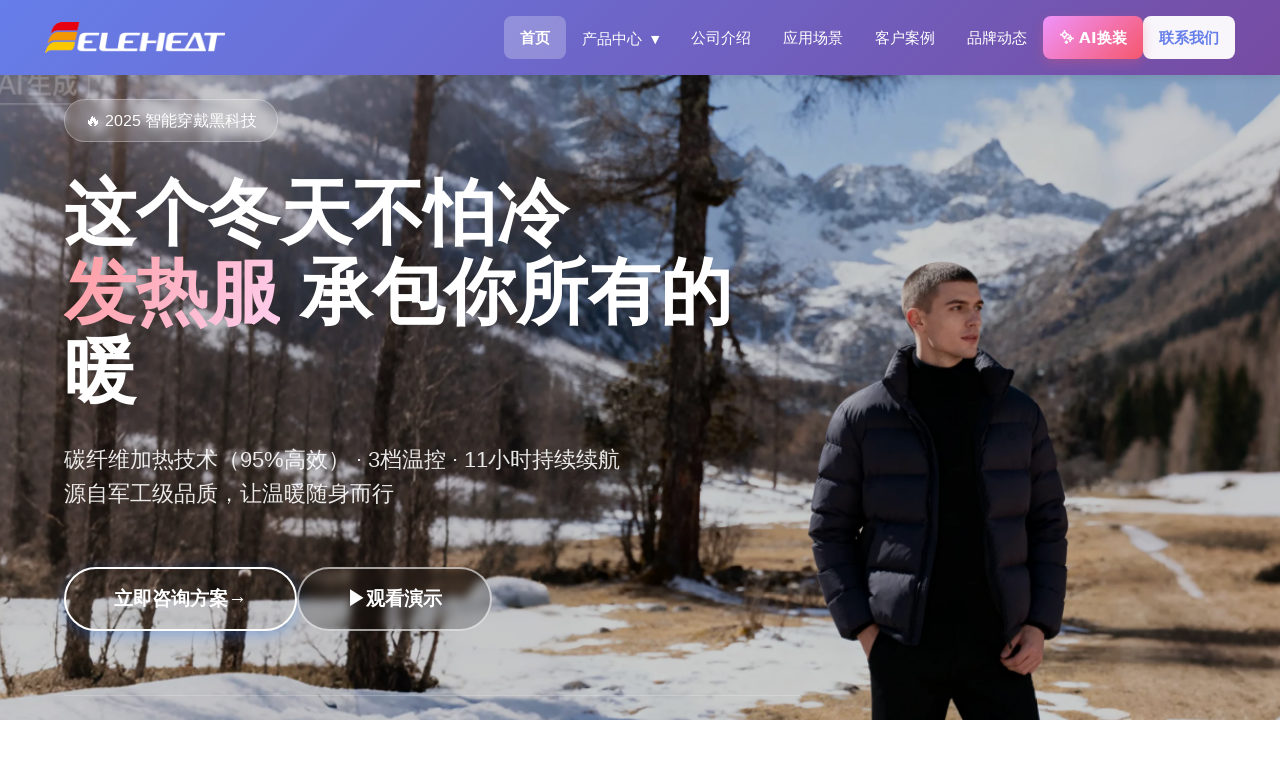

--- FILE ---
content_type: text/html
request_url: https://eleheat.cn/farepian/
body_size: 458
content:
<!DOCTYPE html>
<html lang="zh-CN">
  <head>
    <meta charset="UTF-8" />
    <link rel="icon" type="image/svg+xml" href="/favicon.svg" />
    <link rel="icon" type="image/png" sizes="32x32" href="/favicon-32x32.png" />
    <link rel="icon" type="image/png" sizes="16x16" href="/favicon-16x16.png" />
    <link rel="apple-touch-icon" sizes="180x180" href="/apple-touch-icon.png" />
    <link rel="shortcut icon" href="/favicon.ico" />
    <meta name="viewport" content="width=device-width, initial-scale=1.0" />
    <title>ELEHEAT - 智能加热解决方案</title>
    <meta name="description" content="ELEHEAT提供专业的智能加热解决方案，包括加热服装、户外装备等创新产品。" />
    <meta name="keywords" content="加热服装,智能加热,户外装备,ELEHEAT" />
    <script type="module" crossorigin src="/assets/index-VkgpUYgy.js"></script>
    <link rel="stylesheet" crossorigin href="/assets/index-CU9DylS_.css">
  </head>
  <body>
    <div id="app"></div>
  </body>
</html>


--- FILE ---
content_type: text/css
request_url: https://eleheat.cn/assets/index-CU9DylS_.css
body_size: 29044
content:
*{margin:0;padding:0;box-sizing:border-box}:root{font-family:system-ui,-apple-system,Segoe UI,Roboto,Helvetica Neue,Arial,sans-serif;line-height:1.6;font-weight:400;color:#333;background-color:#fff;font-synthesis:none;text-rendering:optimizeLegibility;-webkit-font-smoothing:antialiased;-moz-osx-font-smoothing:grayscale}body{margin:0;min-width:320px;min-height:100vh;overflow-x:hidden}#app{width:100%;min-height:100vh}::-webkit-scrollbar{width:10px}::-webkit-scrollbar-track{background:#f1f1f1}::-webkit-scrollbar-thumb{background:#888;border-radius:5px}::-webkit-scrollbar-thumb:hover{background:#555}.header[data-v-f4ae447b]{position:sticky;top:0;z-index:1000;background:linear-gradient(135deg,#667eea,#764ba2);box-shadow:0 2px 10px #0000001a;-webkit-backdrop-filter:blur(10px);backdrop-filter:blur(10px)}.header-container[data-v-f4ae447b]{max-width:98vw;margin:0 auto;padding:1rem 2rem;display:flex;justify-content:space-between;align-items:center}.logo-img[data-v-f4ae447b]{width:180px;height:auto;display:block}.logo h1[data-v-f4ae447b]{margin:0;font-size:1.8rem;font-weight:700;color:#fff;text-shadow:2px 2px 4px rgba(0,0,0,.2)}.logo a[data-v-f4ae447b]{text-decoration:none;color:inherit}.nav-desktop[data-v-f4ae447b]{display:flex;gap:.5rem;align-items:center}.nav-link[data-v-f4ae447b]{padding:.6rem 1rem;color:#fff;text-decoration:none;font-weight:500;border-radius:8px;transition:all .3s ease;white-space:nowrap;font-size:.95rem}.nav-link[data-v-f4ae447b]:hover{background:#fff3;transform:translateY(-2px)}.nav-link.router-link-active[data-v-f4ae447b]{background:#ffffff40;font-weight:600}.nav-link-ai[data-v-f4ae447b]{background:linear-gradient(135deg,#f093fb,#f5576c);color:#fff;font-weight:600;box-shadow:0 4px 12px #f5576c4d;position:relative;overflow:hidden}.nav-link-ai[data-v-f4ae447b]:before{content:"✨";margin-right:.3rem}.nav-link-ai[data-v-f4ae447b]:hover{background:linear-gradient(135deg,#f5576c,#f093fb);transform:translateY(-2px);box-shadow:0 6px 16px #f5576c66}.nav-link-ai.router-link-active[data-v-f4ae447b]{background:linear-gradient(135deg,#ff6b9d,#c471ed);box-shadow:0 4px 16px #f5576c80}.nav-link-contact[data-v-f4ae447b]{background:#fffffff2;color:#667eea;font-weight:600}.nav-link-contact[data-v-f4ae447b]:hover{background:#fff;transform:translateY(-2px);box-shadow:0 4px 12px #00000026}.nav-link-contact.router-link-active[data-v-f4ae447b]{background:linear-gradient(135deg,#667eea,#764ba2);color:#fff;box-shadow:0 4px 12px #0003}.dropdown[data-v-f4ae447b]{position:relative}.dropdown .arrow[data-v-f4ae447b]{font-size:.7rem;margin-left:.3rem;transition:transform .3s ease}.dropdown:hover .arrow[data-v-f4ae447b]{transform:rotate(180deg)}.dropdown-menu[data-v-f4ae447b]{position:absolute;top:100%;left:0;min-width:200px;background:#fff;border-radius:12px;box-shadow:0 8px 24px #00000026;opacity:0;visibility:hidden;transform:translateY(-10px);transition:all .3s ease;margin-top:.5rem;overflow:hidden}.dropdown:hover .dropdown-menu[data-v-f4ae447b]{opacity:1;visibility:visible;transform:translateY(0)}.dropdown-item[data-v-f4ae447b]{display:block;padding:.8rem 1.2rem;color:#333;text-decoration:none;transition:all .2s ease;font-size:.9rem}.dropdown-item[data-v-f4ae447b]:hover{background:linear-gradient(135deg,#667eea,#764ba2);color:#fff}.dropdown-item.router-link-active[data-v-f4ae447b]{background:#f0f0f0;color:#667eea;font-weight:600}.menu-toggle[data-v-f4ae447b]{display:none;flex-direction:column;justify-content:space-around;width:2rem;height:2rem;background:transparent;border:none;cursor:pointer;padding:0;z-index:10}.menu-toggle span[data-v-f4ae447b]{width:2rem;height:.25rem;background:#fff;border-radius:10px;transition:all .3s ease;transform-origin:center}.menu-toggle span:first-child.active[data-v-f4ae447b]{transform:rotate(45deg) translateY(.6rem)}.menu-toggle span:nth-child(2).active[data-v-f4ae447b]{opacity:0}.menu-toggle span:last-child.active[data-v-f4ae447b]{transform:rotate(-45deg) translateY(-.6rem)}.nav-mobile[data-v-f4ae447b]{display:none;flex-direction:column;background:#667eeafa;padding:1rem 2rem 2rem;gap:.5rem}.nav-mobile .nav-link[data-v-f4ae447b]{padding:1rem;border-bottom:1px solid rgba(255,255,255,.1);font-size:1rem}.mobile-dropdown[data-v-f4ae447b]{border-bottom:1px solid rgba(255,255,255,.1)}.mobile-dropdown-trigger[data-v-f4ae447b]{padding:1rem;color:#fff;font-weight:500;cursor:pointer;display:flex;justify-content:space-between;align-items:center;-webkit-user-select:none;user-select:none}.mobile-dropdown .arrow[data-v-f4ae447b]{transition:transform .3s ease;font-size:.8rem}.mobile-dropdown .arrow.open[data-v-f4ae447b]{transform:rotate(180deg)}.mobile-dropdown-menu[data-v-f4ae447b]{background:#0000001a;border-radius:8px;overflow:hidden;margin:.5rem 0}.mobile-dropdown-menu .dropdown-item[data-v-f4ae447b]{padding:.8rem 1.5rem;color:#fff;border-bottom:1px solid rgba(255,255,255,.05);font-size:.9rem}.mobile-dropdown-menu .dropdown-item[data-v-f4ae447b]:last-child{border-bottom:none}.mobile-dropdown-menu .dropdown-item[data-v-f4ae447b]:hover{background:#ffffff1a}.nav-mobile .nav-link-ai[data-v-f4ae447b]{background:linear-gradient(135deg,#f093fb,#f5576c);color:#fff;font-weight:600;margin:.5rem 0;border-radius:8px;border:none}.nav-mobile .nav-link-ai[data-v-f4ae447b]:before{content:"✨";margin-right:.3rem}.slide-enter-active[data-v-f4ae447b],.slide-leave-active[data-v-f4ae447b]{transition:all .3s ease}.slide-enter-from[data-v-f4ae447b],.slide-leave-to[data-v-f4ae447b]{opacity:0;transform:translateY(-20px)}.expand-enter-active[data-v-f4ae447b],.expand-leave-active[data-v-f4ae447b]{transition:all .3s ease;overflow:hidden}.expand-enter-from[data-v-f4ae447b],.expand-leave-to[data-v-f4ae447b]{max-height:0;opacity:0}.expand-enter-to[data-v-f4ae447b],.expand-leave-from[data-v-f4ae447b]{max-height:500px;opacity:1}@media (max-width: 1024px){.header-container[data-v-f4ae447b]{padding:1rem 1.5rem}.nav-desktop[data-v-f4ae447b]{gap:.3rem}.nav-link[data-v-f4ae447b]{padding:.5rem .8rem;font-size:.9rem}.logo h1[data-v-f4ae447b]{font-size:1.5rem}}@media (max-width: 768px){.header-container[data-v-f4ae447b]{padding:1rem}.logo-img[data-v-f4ae447b]{width:140px}.logo h1[data-v-f4ae447b]{font-size:1.3rem}.nav-desktop[data-v-f4ae447b]{display:none}.menu-toggle[data-v-f4ae447b],.nav-mobile[data-v-f4ae447b]{display:flex}}@media (max-width: 480px){.header-container[data-v-f4ae447b]{padding:.8rem}.logo-img[data-v-f4ae447b]{width:120px}.logo h1[data-v-f4ae447b]{font-size:1.1rem}.nav-mobile[data-v-f4ae447b]{padding:1rem}.nav-mobile .nav-link[data-v-f4ae447b]{padding:.8rem;font-size:.95rem}}.footer[data-v-843ad236]{background:linear-gradient(135deg,#1a1a1a,#2c3e50);color:#fff;padding:4rem 0 0}.footer-container[data-v-843ad236]{max-width:1600px;margin:0 auto;padding:0 2rem;display:grid;grid-template-columns:1fr 2fr;gap:4rem}.footer-left[data-v-843ad236]{display:flex;flex-direction:column;gap:1.5rem}.footer-logo-img[data-v-843ad236]{width:200px;height:auto;display:block}.footer-logo h2[data-v-843ad236]{font-size:1.8rem;font-weight:700;color:#0f52d6;margin:0;letter-spacing:1px}.footer-info[data-v-843ad236]{display:flex;flex-direction:column;gap:.5rem}.footer-info p[data-v-843ad236]{margin:0;font-size:.9rem;line-height:1.6;color:#b8c5d6}.footer-info .address[data-v-843ad236]{color:#d0dae8}.footer-info .phone[data-v-843ad236],.footer-info .email[data-v-843ad236]{color:#b8c5d6}.footer-social[data-v-843ad236]{display:flex;gap:1rem;margin-top:.5rem}.social-icon[data-v-843ad236]{width:36px;height:36px;border-radius:50%;display:flex;align-items:center;justify-content:center;transition:all .3s ease;background:#ffffff1a;color:#fff}.social-icon svg[data-v-843ad236]{width:18px;height:18px}.social-icon[data-v-843ad236]:hover{background:#0f52d6;transform:translateY(-3px)}.social-icon.facebook[data-v-843ad236]:hover{background:#1877f2}.social-icon.twitter[data-v-843ad236]:hover{background:#000}.social-icon.pinterest[data-v-843ad236]:hover{background:#e60023}.social-icon.linkedin[data-v-843ad236]:hover{background:#0a66c2}.social-icon.telegram[data-v-843ad236]:hover{background:#08c}.footer-right[data-v-843ad236]{display:grid;grid-template-columns:repeat(3,1fr);gap:3rem}.footer-column[data-v-843ad236]{display:flex;flex-direction:column;gap:1rem}.footer-title[data-v-843ad236]{font-size:1.3rem;font-weight:600;color:#fff}.footer-links[data-v-843ad236]{list-style:none;padding:0;margin:0;display:flex;flex-direction:column;gap:.6rem}.footer-links li a[data-v-843ad236]{color:#b8c5d6;text-decoration:none;font-size:.9rem;transition:all .3s ease;display:inline-block}.footer-links li a[data-v-843ad236]:hover{color:#0f52d6;transform:translate(5px)}.footer-bottom[data-v-843ad236]{margin-top:3rem;padding:1.5rem 0;border-top:1px solid rgba(255,255,255,.1);background:#0003}.footer-bottom .footer-container[data-v-843ad236]{display:block}.footer-bottom p[data-v-843ad236]{margin:0;text-align:center;font-size:.85rem;color:#8a99ab}@media (max-width: 1024px){.footer-container[data-v-843ad236]{grid-template-columns:1fr;gap:3rem}.footer-right[data-v-843ad236]{gap:2rem}}@media (max-width: 768px){.footer[data-v-843ad236]{padding:2.5rem 0 0;margin-top:2rem}.footer-container[data-v-843ad236]{padding:0 1.5rem;gap:2.5rem}.footer-left[data-v-843ad236]{gap:1.5rem;text-align:center;align-items:center}.footer-logo-img[data-v-843ad236]{width:140px}.footer-logo h2[data-v-843ad236]{font-size:2rem;background:linear-gradient(135deg,#0f52d6,#2d6de8);-webkit-background-clip:text;-webkit-text-fill-color:transparent;background-clip:text}.footer-info[data-v-843ad236]{gap:.8rem}.footer-info p[data-v-843ad236]{font-size:.9rem;line-height:1.8}.footer-social[data-v-843ad236]{gap:1rem;justify-content:center;margin-top:.5rem}.social-icon[data-v-843ad236]{width:40px;height:40px;background:#0f52d626;border:1px solid rgba(15,82,214,.3)}.social-icon svg[data-v-843ad236]{width:18px;height:18px}.social-icon[data-v-843ad236]:hover{transform:scale(1.1)}.footer-right[data-v-843ad236]{display:none!important}.footer-bottom[data-v-843ad236]{margin-top:2.5rem;padding:1.5rem 0}.footer-bottom p[data-v-843ad236]{font-size:.85rem}}@media (max-width: 480px){.footer[data-v-843ad236]{padding:2rem 0 0;margin-top:2rem}.footer-container[data-v-843ad236]{padding:0 1rem}.footer-logo-img[data-v-843ad236]{width:120px}.footer-logo h2[data-v-843ad236]{font-size:1.8rem}.footer-info p[data-v-843ad236]{font-size:.85rem}.social-icon[data-v-843ad236]{width:38px;height:38px}.social-icon svg[data-v-843ad236]{width:16px;height:16px}.footer-bottom[data-v-843ad236]{margin-top:2rem;padding:1.2rem 0}.footer-bottom p[data-v-843ad236]{font-size:.8rem}.footer-right[data-v-843ad236]{display:none!important}}.app-container[data-v-73178d94]{min-height:100vh;display:flex;flex-direction:column}.main-content[data-v-73178d94]{flex:1;width:100%}.product-tabs[data-v-7afabb56]{padding:6rem 2rem;background:#fff}.container[data-v-7afabb56]{max-width:1600px;margin:0 auto;padding:0 2rem}@media (max-width: 768px){.container[data-v-7afabb56]{padding:0}}.section-header[data-v-7afabb56]{text-align:center;margin-bottom:3rem}.section-header h2[data-v-7afabb56]{font-size:2.8rem;font-weight:700;color:#1a1a1a;margin-bottom:.5rem}.tab-wrapper[data-v-7afabb56]{position:relative}.tab-scroll-hint[data-v-7afabb56]{display:none;text-align:center;color:#999;font-size:.75rem;margin-bottom:.8rem;font-weight:500}.tab-navigation[data-v-7afabb56]{display:flex;justify-content:center;gap:.5rem;margin-bottom:3.5rem;flex-wrap:wrap}.tab-button[data-v-7afabb56]{padding:.8rem 1.8rem;background:transparent;border:2px solid #e0e0e0;border-radius:50px;font-size:.9rem;font-weight:600;color:#666;cursor:pointer;transition:all .3s ease;white-space:nowrap}.tab-button[data-v-7afabb56]:hover{border-color:#06f;color:#06f;transform:translateY(-2px)}.tab-button.active[data-v-7afabb56]{background:linear-gradient(135deg,#06f,#00a3ff);border-color:#06f;color:#fff;box-shadow:0 4px 15px #0066ff4d}.products-grid[data-v-7afabb56]{display:grid;grid-template-columns:repeat(4,1fr);gap:2.5rem;margin-bottom:3rem}.product-card[data-v-7afabb56]{background:#fff;border-radius:16px;overflow:hidden;box-shadow:0 4px 15px #00000014;transition:all .4s ease;cursor:pointer}.product-card[data-v-7afabb56]:hover{transform:translateY(-8px);box-shadow:0 12px 30px #00000026}.product-image[data-v-7afabb56]{position:relative;width:100%;padding-bottom:75%!important;overflow:hidden;background:#f5f5f5}.product-image img[data-v-7afabb56]{position:absolute;top:0;left:0;width:100%;height:100%;object-fit:cover;transition:opacity .4s ease,transform .4s ease}.product-image .main-image[data-v-7afabb56]{opacity:1;z-index:2}.product-image .hover-image[data-v-7afabb56]{opacity:0;z-index:1}.product-card:hover .product-image .main-image[data-v-7afabb56]{opacity:0}.product-card:hover .product-image .hover-image[data-v-7afabb56]{opacity:1;transform:scale(1.05)}.product-tag[data-v-7afabb56]{position:absolute;top:1rem;left:1rem;padding:.4rem 1rem;font-size:.8rem;font-weight:600;color:#fff;background:linear-gradient(135deg,#0f52d6,#2d6de8);border-radius:20px;z-index:3}.product-info[data-v-7afabb56]{padding:1.5rem}.product-info h3[data-v-7afabb56]{font-size:1rem;font-weight:600;color:#333;margin:0;line-height:1.4;text-align:center;min-height:2.8em}.title-skeleton[data-v-7afabb56]{padding:.5rem 0;display:flex;justify-content:center}.skeleton-line[data-v-7afabb56]{height:16px;width:80%;background:linear-gradient(90deg,#f0f0f0 25%,#e0e0e0,#f0f0f0 75%);background-size:200% 100%;animation:skeleton-loading-7afabb56 1.5s ease-in-out infinite;border-radius:4px}@keyframes skeleton-loading-7afabb56{0%{background-position:-200% 0}to{background-position:200% 0}}.fade-in[data-v-7afabb56]{animation:fadeIn-7afabb56 .4s ease-out}@keyframes fadeIn-7afabb56{0%{opacity:0;transform:translateY(5px)}to{opacity:1;transform:translateY(0)}}.more-products[data-v-7afabb56]{text-align:center;margin-top:3rem}.more-btn[data-v-7afabb56]{display:inline-flex;align-items:center;gap:.8rem;padding:1.2rem 3rem;background:linear-gradient(135deg,#06f,#00a3ff);color:#fff;text-decoration:none;border-radius:50px;font-size:1.1rem;font-weight:600;box-shadow:0 8px 25px #0066ff4d;transition:all .3s ease}.more-btn[data-v-7afabb56]:hover{transform:translateY(-3px);box-shadow:0 12px 35px #06f6}.arrow[data-v-7afabb56]{font-size:1.3rem;transition:transform .3s ease}.more-btn:hover .arrow[data-v-7afabb56]{transform:translate(5px)}@media (max-width: 1024px){.products-grid[data-v-7afabb56]{grid-template-columns:repeat(3,1fr);gap:2rem}.tab-button[data-v-7afabb56]{padding:.7rem 1.5rem;font-size:.85rem}}@media (max-width: 768px){.product-tabs[data-v-7afabb56]{padding:4rem 0}.section-header[data-v-7afabb56]{padding:0 1.5rem;margin-bottom:2.5rem}.section-header h2[data-v-7afabb56]{font-size:2.2rem}.tab-scroll-hint[data-v-7afabb56]{display:block;padding:0 1.5rem;animation:pulse-7afabb56 2s ease-in-out infinite}@keyframes pulse-7afabb56{0%,to{opacity:.5}50%{opacity:1}}.tab-navigation[data-v-7afabb56]{overflow-x:auto;overflow-y:hidden;flex-wrap:nowrap;justify-content:flex-start;gap:.8rem;margin-bottom:2.5rem;padding:0 1.5rem;-webkit-overflow-scrolling:touch;scrollbar-width:none;-ms-overflow-style:none}.tab-navigation[data-v-7afabb56]::-webkit-scrollbar{display:none}.tab-button[data-v-7afabb56]{padding:.7rem 1.5rem;font-size:.85rem;flex-shrink:0}.products-grid[data-v-7afabb56]{grid-template-columns:repeat(2,1fr);gap:1.5rem;padding:0 1.5rem}.product-info h3[data-v-7afabb56]{font-size:.9rem}.more-products[data-v-7afabb56]{padding:0 1.5rem}.more-btn[data-v-7afabb56]{padding:1rem 2.5rem;font-size:1rem}}@media (max-width: 480px){.product-tabs[data-v-7afabb56]{padding:3rem 0}.section-header[data-v-7afabb56]{padding:0 1rem;margin-bottom:2rem}.section-header h2[data-v-7afabb56]{font-size:1.8rem}.tab-scroll-hint[data-v-7afabb56]{display:block;padding:0 1rem;font-size:.7rem}.tab-navigation[data-v-7afabb56]{gap:.6rem;margin-bottom:2rem;padding:0 1rem}.tab-button[data-v-7afabb56]{padding:.65rem 1.3rem;font-size:.8rem}.products-grid[data-v-7afabb56]{grid-template-columns:repeat(2,1fr);gap:1rem;padding:0 1rem}.product-info[data-v-7afabb56]{padding:1rem}.product-info h3[data-v-7afabb56]{font-size:.85rem;min-height:auto}.more-products[data-v-7afabb56]{padding:0 1rem}.more-btn[data-v-7afabb56]{width:100%;max-width:100%;padding:1rem 2rem;font-size:.95rem}}.loading-overlay[data-v-589fbd30]{position:absolute;inset:0;display:flex;align-items:center;justify-content:center;background:#ffffffe6;z-index:1000}.loading-overlay.fullscreen[data-v-589fbd30]{position:fixed;background:#fffffff2;z-index:9999}.loading-container[data-v-589fbd30]{display:flex;flex-direction:column;align-items:center;gap:1rem}.spinner[data-v-589fbd30]{position:relative;border-radius:50%;border-style:solid;border-color:#f3f3f3;animation:spin-589fbd30 1s linear infinite}.spinner-inner[data-v-589fbd30]{position:absolute;inset:-3px;border-radius:50%;border:inherit;border-color:transparent;border-top-color:#0f52d6;animation:spin-589fbd30 1s linear infinite}@keyframes spin-589fbd30{0%{transform:rotate(0)}to{transform:rotate(360deg)}}.loading-text[data-v-589fbd30]{margin:0;color:#666;font-size:.9rem;font-weight:500}.fade-enter-active[data-v-589fbd30],.fade-leave-active[data-v-589fbd30]{transition:opacity .3s ease}.fade-enter-from[data-v-589fbd30],.fade-leave-to[data-v-589fbd30]{opacity:0}.news-section[data-v-3ff4d1ad]{padding:6rem 2rem;background:transparent;position:relative}.container[data-v-3ff4d1ad]{max-width:1400px;margin:0 auto}.news-grid[data-v-3ff4d1ad]{display:grid;grid-template-columns:repeat(4,1fr);gap:2rem;position:relative}.news-card[data-v-3ff4d1ad]{background:#fff;border-radius:20px;overflow:hidden;box-shadow:0 8px 32px #0000001a;transition:all .4s cubic-bezier(.25,.46,.45,.94);display:flex;flex-direction:column;text-decoration:none;color:inherit;position:relative;border:1px solid rgba(255,255,255,.8)}.news-card[data-v-3ff4d1ad]:before{content:"";position:absolute;top:0;left:0;right:0;height:4px;background:linear-gradient(90deg,#06f,#ff6b35);transform:scaleX(0);transition:transform .3s ease;transform-origin:left}.news-card[data-v-3ff4d1ad]:hover:before{transform:scaleX(1)}.news-card[data-v-3ff4d1ad]:hover{transform:translateY(-12px) scale(1.02);box-shadow:0 20px 60px #0066ff26;border-color:#0066ff4d}.news-image[data-v-3ff4d1ad]{position:relative;width:100%;height:240px;overflow:hidden;background:linear-gradient(45deg,#f8fafc,#e2e8f0)}.news-image img[data-v-3ff4d1ad]{width:100%;height:100%;object-fit:cover;transition:all .6s cubic-bezier(.25,.46,.45,.94)}.news-card:hover .news-image img[data-v-3ff4d1ad]{transform:scale(1.1) rotate(1deg);filter:brightness(1.05)}.news-content[data-v-3ff4d1ad]{padding:2rem;flex:1;display:flex;flex-direction:column;background:#fff}.news-meta[data-v-3ff4d1ad]{display:flex;justify-content:space-between;align-items:center;margin-bottom:1.2rem;font-size:.85rem;color:#64748b;font-weight:500}.news-date[data-v-3ff4d1ad]{display:flex;align-items:center;gap:.4rem;background:#0066ff1a;padding:.4rem .8rem;border-radius:20px;color:#06f}.news-views[data-v-3ff4d1ad]{display:flex;align-items:center;gap:.4rem;background:#ff6b351a;padding:.4rem .8rem;border-radius:20px;color:#ff6b35}.news-title[data-v-3ff4d1ad]{font-size:1.2rem;font-weight:700;color:#1e293b;margin-bottom:1rem;line-height:1.4;display:-webkit-box;display:-moz-box;display:box;-webkit-line-clamp:2;-moz-line-clamp:2;line-clamp:2;-webkit-box-orient:vertical;-moz-box-orient:vertical;box-orient:vertical;overflow:hidden;min-height:2.8em;transition:color .3s ease}.news-card:hover .news-title[data-v-3ff4d1ad]{color:#06f}.news-excerpt[data-v-3ff4d1ad]{font-size:.95rem;color:#64748b;line-height:1.7;margin-bottom:1.5rem;display:-webkit-box;display:-moz-box;display:box;-webkit-line-clamp:3;-moz-line-clamp:3;line-clamp:3;-webkit-box-orient:vertical;-moz-box-orient:vertical;box-orient:vertical;overflow:hidden;flex:1}.news-link[data-v-3ff4d1ad]{display:inline-flex;align-items:center;gap:.6rem;color:#06f;font-size:.95rem;font-weight:600;transition:all .3s ease;margin-top:auto;padding:.6rem 1.2rem;border-radius:25px;background:#0066ff0d;border:1px solid rgba(0,102,255,.2)}.news-card:hover .news-link[data-v-3ff4d1ad]{gap:1rem;background:#06f;color:#fff;transform:translate(4px)}.news-link .arrow[data-v-3ff4d1ad]{transition:transform .3s ease;font-size:1.1rem}.news-card:hover .news-link .arrow[data-v-3ff4d1ad]{transform:translate(6px)}@media (max-width: 1024px){.news-section[data-v-3ff4d1ad]{padding:5rem 1.5rem}.news-grid[data-v-3ff4d1ad]{grid-template-columns:repeat(3,1fr);gap:1.8rem}.news-image[data-v-3ff4d1ad]{height:220px}.news-content[data-v-3ff4d1ad]{padding:1.5rem}.news-title[data-v-3ff4d1ad]{font-size:1.1rem}}@media (max-width: 768px){.news-section[data-v-3ff4d1ad]{padding:4rem 1rem}.news-grid[data-v-3ff4d1ad]{grid-template-columns:1fr;gap:2rem}.news-card[data-v-3ff4d1ad]{border-radius:16px}.news-image[data-v-3ff4d1ad]{height:280px}.news-content[data-v-3ff4d1ad]{padding:1.5rem}.news-title[data-v-3ff4d1ad]{font-size:1.1rem;display:-webkit-box;display:-moz-box;display:box;-webkit-line-clamp:3;-moz-line-clamp:3;line-clamp:3;-webkit-box-orient:vertical;-moz-box-orient:vertical;box-orient:vertical;overflow:hidden;min-height:3.3em}.news-excerpt[data-v-3ff4d1ad]{font-size:.9rem;display:-webkit-box;display:-moz-box;display:box;-webkit-line-clamp:4;-moz-line-clamp:4;line-clamp:4;-webkit-box-orient:vertical;-moz-box-orient:vertical;box-orient:vertical;overflow:hidden}.news-meta[data-v-3ff4d1ad]{font-size:.8rem;gap:.8rem}.news-link[data-v-3ff4d1ad]{font-size:.9rem;padding:.5rem 1rem}}@media (max-width: 480px){.news-section[data-v-3ff4d1ad]{padding:3rem .8rem}.news-grid[data-v-3ff4d1ad]{gap:1.5rem}.news-image[data-v-3ff4d1ad]{height:220px}.news-content[data-v-3ff4d1ad]{padding:1.2rem}.news-title[data-v-3ff4d1ad]{font-size:1rem}.news-excerpt[data-v-3ff4d1ad]{font-size:.85rem}}.loading-state[data-v-3ff4d1ad],.error-state[data-v-3ff4d1ad],.empty-state[data-v-3ff4d1ad]{display:flex;flex-direction:column;align-items:center;justify-content:center;padding:4rem 2rem;text-align:center}.loading-spinner[data-v-3ff4d1ad]{width:50px;height:50px;border:4px solid #f3f3f3;border-top:4px solid #0066ff;border-radius:50%;animation:spin-3ff4d1ad 1s linear infinite;margin-bottom:1rem}@keyframes spin-3ff4d1ad{0%{transform:rotate(0)}to{transform:rotate(360deg)}}.error-icon[data-v-3ff4d1ad],.empty-icon[data-v-3ff4d1ad]{font-size:4rem;margin-bottom:1rem;opacity:.5}.loading-state p[data-v-3ff4d1ad],.error-state p[data-v-3ff4d1ad],.empty-state p[data-v-3ff4d1ad]{font-size:1.1rem;color:#666}@media (max-width: 1024px){.news-section[data-v-3ff4d1ad]{padding:5rem 2rem}.news-grid[data-v-3ff4d1ad]{grid-template-columns:repeat(2,1fr);gap:1.5rem}.news-image[data-v-3ff4d1ad]{height:200px}}@media (max-width: 768px){.news-section[data-v-3ff4d1ad]{display:none!important}.news-grid[data-v-3ff4d1ad]{grid-template-columns:1fr;gap:1.5rem}.news-image[data-v-3ff4d1ad]{height:240px}.news-content[data-v-3ff4d1ad]{padding:1.2rem}.news-title[data-v-3ff4d1ad]{font-size:1rem}.news-excerpt[data-v-3ff4d1ad]{font-size:.85rem}}@media (max-width: 480px){.news-section[data-v-3ff4d1ad]{padding:3rem 1rem}.news-image[data-v-3ff4d1ad]{height:200px}.news-content[data-v-3ff4d1ad]{padding:1rem}.news-title[data-v-3ff4d1ad]{font-size:.95rem}.news-excerpt[data-v-3ff4d1ad]{font-size:.8rem;display:-webkit-box;display:-moz-box;display:box;-webkit-line-clamp:2;-moz-line-clamp:2;line-clamp:2;-webkit-box-orient:vertical;-moz-box-orient:vertical;box-orient:vertical;overflow:hidden}.news-meta[data-v-3ff4d1ad]{font-size:.75rem;gap:.8rem}}@keyframes skeleton-loading-3ff4d1ad{0%{background-position:-200% 0}to{background-position:200% 0}}.image-skeleton[data-v-3ff4d1ad]{width:100%;height:100%;display:flex;align-items:center;justify-content:center;background:#f0f0f0}.skeleton-box[data-v-3ff4d1ad]{width:100%;height:100%;background:linear-gradient(90deg,#f0f0f0 25%,#e0e0e0,#f0f0f0 75%);background-size:200% 100%;animation:skeleton-loading-3ff4d1ad 1.5s ease-in-out infinite}.meta-skeleton[data-v-3ff4d1ad]{margin-bottom:1rem}.title-skeleton[data-v-3ff4d1ad]{margin-bottom:.8rem}.excerpt-skeleton[data-v-3ff4d1ad]{margin-bottom:1.2rem;flex:1}.skeleton-line[data-v-3ff4d1ad]{height:14px;background:linear-gradient(90deg,#f0f0f0 25%,#e0e0e0,#f0f0f0 75%);background-size:200% 100%;animation:skeleton-loading-3ff4d1ad 1.5s ease-in-out infinite;border-radius:4px;margin-bottom:8px}.skeleton-line-sm[data-v-3ff4d1ad]{height:12px;width:40%}.skeleton-line-lg[data-v-3ff4d1ad]{height:18px}.excerpt-skeleton .skeleton-line[data-v-3ff4d1ad]:nth-child(1){width:95%}.excerpt-skeleton .skeleton-line[data-v-3ff4d1ad]:nth-child(2){width:88%}.excerpt-skeleton .skeleton-line[data-v-3ff4d1ad]:nth-child(3){width:70%}@keyframes fadeIn-3ff4d1ad{0%{opacity:0;transform:translateY(5px)}to{opacity:1;transform:translateY(0)}}.fade-in[data-v-3ff4d1ad]{animation:fadeIn-3ff4d1ad .4s ease-out}[data-v-95cd7c2e]:root{--primary: #0066ff;--primary-dark: #0052cc;--accent: #ff6b35;--text-main: #111827;--text-sub: #4b5563;--bg-light: #f9fafb;--bg-gray: #f3f4f6;--radius-lg: 20px;--shadow-card: 0 4px 6px -1px rgba(0, 0, 0, .1), 0 2px 4px -1px rgba(0, 0, 0, .06);--shadow-hover: 0 20px 25px -5px rgba(0, 0, 0, .1), 0 10px 10px -5px rgba(0, 0, 0, .04)}.home[data-v-95cd7c2e]{font-family:PingFang SC,Helvetica Neue,Helvetica,Arial,sans-serif;overflow-x:hidden;width:100%;max-width:100vw;position:relative;transform:translateZ(0);will-change:transform;-webkit-font-smoothing:antialiased;-moz-osx-font-smoothing:grayscale;scroll-behavior:smooth}[data-v-95cd7c2e]{box-sizing:border-box}section[data-v-95cd7c2e]{width:100%;max-width:100vw;overflow-x:hidden}img[data-v-95cd7c2e]{max-width:100%;height:auto;transform:translateZ(0);will-change:transform}.video-poster[data-v-95cd7c2e]{width:100%;height:100%;object-fit:cover;opacity:.8;transition:all .6s cubic-bezier(.25,.46,.45,.94);filter:brightness(.9);transform:translateZ(0);will-change:transform,opacity,filter}.intro-image-inner[data-v-95cd7c2e]{max-width:100%}.floating-card[data-v-95cd7c2e]{max-width:calc(100vw - 40px)}html[data-v-95cd7c2e],body[data-v-95cd7c2e]{scroll-behavior:smooth;-webkit-font-smoothing:antialiased;-moz-osx-font-smoothing:grayscale}.fade-in-section[data-v-95cd7c2e],.intro-image-inner[data-v-95cd7c2e],.video-poster[data-v-95cd7c2e],.play-btn-circle[data-v-95cd7c2e],.floating-card[data-v-95cd7c2e],.advantage-card[data-v-95cd7c2e],.news-card[data-v-95cd7c2e],.video-container[data-v-95cd7c2e],.feature-item[data-v-95cd7c2e],.stat-box[data-v-95cd7c2e]{transform:translateZ(0);will-change:transform,opacity;backface-visibility:hidden;perspective:1000px}html[data-v-95cd7c2e],body[data-v-95cd7c2e]{overflow-x:hidden}.home[data-v-95cd7c2e]>*{max-width:100vw}.container[data-v-95cd7c2e]{max-width:1440px;margin:0 auto;padding:0 32px;width:100%;box-sizing:border-box}.section-padding[data-v-95cd7c2e]{padding:6rem 0}.bg-light[data-v-95cd7c2e]{background-color:var(--bg-light)}.bg-gray[data-v-95cd7c2e]{background-color:var(--bg-gray)}.bg-gradient[data-v-95cd7c2e]{background:linear-gradient(135deg,#f8fafc,#e2e8f0,#f1f5f9)}.bg-light-pattern[data-v-95cd7c2e]{background-color:#fff;background-image:radial-gradient(#e5e7eb 1px,transparent 1px);background-size:20px 20px}.sub-heading[data-v-95cd7c2e]{color:var(--primary);font-weight:700;text-transform:uppercase;letter-spacing:2px;font-size:1rem;margin-bottom:1rem;display:block}.section-title[data-v-95cd7c2e],.big-title[data-v-95cd7c2e]{font-size:3rem;font-weight:800;color:var(--text-main);margin-bottom:1.5rem;line-height:1.2}.section-subtitle[data-v-95cd7c2e]{color:var(--text-sub);font-size:1.25rem;max-width:600px;margin:0 auto}.section-header[data-v-95cd7c2e]{text-align:center;margin-bottom:4.5rem}.fade-in-up[data-v-95cd7c2e]{opacity:0;transform:translateY(30px);transition:all .8s cubic-bezier(.25,.46,.45,.94)}.fade-in-section.visible .fade-in-up[data-v-95cd7c2e]{opacity:1;transform:translateY(0)}.fade-in-section[data-v-95cd7c2e]{opacity:0;transform:translateY(20px);transition:opacity .6s ease,transform .6s ease}.fade-in-section.visible[data-v-95cd7c2e]{opacity:1;transform:translateY(0)}.btn[data-v-95cd7c2e]{display:inline-flex;align-items:center;justify-content:center;padding:12px 32px;border-radius:50px;font-weight:600;text-decoration:none;transition:all .3s ease;white-space:nowrap;font-size:1.1rem;line-height:1.5;cursor:pointer;border:2px solid transparent;min-height:44px;box-sizing:border-box}.btn-lg[data-v-95cd7c2e]{padding:16px 48px;font-size:1.2rem;min-height:52px}.btn-sm[data-v-95cd7c2e]{padding:8px 20px;font-size:.9rem;min-height:36px}.btn-primary[data-v-95cd7c2e]{background:var(--primary);color:#fff;border-color:var(--primary);box-shadow:0 4px 15px #0066ff4d}.btn-primary[data-v-95cd7c2e]:hover{background:var(--primary-dark);transform:translateY(-2px);box-shadow:0 8px 25px #06f6}.btn-outline[data-v-95cd7c2e]{border-color:#fff9;color:#fff;background:#0003;-webkit-backdrop-filter:blur(5px);backdrop-filter:blur(5px)}.btn-outline[data-v-95cd7c2e]:hover{background:#fff;color:#000!important;border-color:#fff}.btn-outline[data-v-95cd7c2e]:hover *{color:#000!important}.btn-white[data-v-95cd7c2e]{background:#fff;color:#000!important;border-color:#fff}.btn-white[data-v-95cd7c2e]:hover{background:#f8f9fa;color:#000!important}.btn-white[data-v-95cd7c2e] *,.btn[style*="background: white"][data-v-95cd7c2e],.btn[style*="background-color: white"][data-v-95cd7c2e],.btn[style*="background:#fff"][data-v-95cd7c2e],.btn[style*="background:#ffffff"][data-v-95cd7c2e],.btn[style*="background: white"][data-v-95cd7c2e] *,.btn[style*="background-color: white"][data-v-95cd7c2e] *,.btn[style*="background:#fff"][data-v-95cd7c2e] *,.btn[style*="background:#ffffff"][data-v-95cd7c2e] *{color:#000!important}.btn[data-v-95cd7c2e]{color:inherit!important}.btn i[data-v-95cd7c2e],.btn svg[data-v-95cd7c2e],.btn span[data-v-95cd7c2e],.btn .icon[data-v-95cd7c2e]{color:inherit!important}.home[data-v-95cd7c2e]{overflow:hidden}.btn.btn-white[data-v-95cd7c2e],.btn[style*=white][data-v-95cd7c2e],.btn:hover[style*=white][data-v-95cd7c2e],.btn.btn-white[data-v-95cd7c2e] *,.btn[style*=white][data-v-95cd7c2e] *,.btn:hover[style*=white][data-v-95cd7c2e] *{color:#000!important}.btn-wide[data-v-95cd7c2e]{min-width:250px}.btn-full-width[data-v-95cd7c2e]{width:100%;margin-bottom:1rem}.hero[data-v-95cd7c2e]{position:relative;height:92vh;min-height:700px;display:flex;align-items:center;color:#fff;overflow:hidden;background:#000}.hero-bg-zoom[data-v-95cd7c2e]{position:absolute;top:0;left:0;width:100%;height:100%;background:url(https://ny-eleheat.com/wp-content/uploads/2025/09/5926fdf4f942431685a108ec44bf9d8btplv-tb4s082cfz-aigc_resize_mark_4096_4096-scaled.webp) center/cover no-repeat;opacity:.8;animation:zoomBg-95cd7c2e 20s infinite alternate}@keyframes zoomBg-95cd7c2e{0%{transform:scale(1)}to{transform:scale(1.1)}}.hero-overlay[data-v-95cd7c2e]{position:absolute;inset:0;background:linear-gradient(90deg,rgba(0,0,0,.9) 0%,rgba(0,0,0,.5) 60%,transparent 100%);z-index:1}.hero-content[data-v-95cd7c2e]{position:relative;z-index:2;max-width:800px;padding-left:5%;color:#fff;opacity:1;visibility:visible}.tag-pill[data-v-95cd7c2e]{display:inline-block;padding:8px 20px;background:#ffffff26;border:1px solid rgba(255,255,255,.3);border-radius:50px;font-size:1rem;margin-bottom:2rem;-webkit-backdrop-filter:blur(5px);backdrop-filter:blur(5px)}.hero-content h1[data-v-95cd7c2e]{font-size:4.5rem;line-height:1.1;font-weight:800;margin-bottom:2rem}.highlight-text[data-v-95cd7c2e]{background:linear-gradient(120deg,#ff9a9e,#fecfef);-webkit-background-clip:text;-webkit-text-fill-color:transparent}.subtitle[data-v-95cd7c2e]{font-size:1.35rem;line-height:1.6;opacity:.9;margin-bottom:3.5rem;max-width:90%}.cta-buttons[data-v-95cd7c2e]{display:flex;flex-wrap:wrap;gap:1.5rem;margin-bottom:4rem}.hero-stats[data-v-95cd7c2e]{display:flex;gap:3rem;border-top:1px solid rgba(255,255,255,.2);padding-top:2rem}.h-stat-item strong[data-v-95cd7c2e]{display:block;font-size:2rem;color:#5dade2;margin-bottom:.5rem}.h-stat-item span[data-v-95cd7c2e]{font-size:1rem;opacity:.8}.h-stat-line[data-v-95cd7c2e]{width:1px;background:#fff3}.partners-ticker[data-v-95cd7c2e]{background:#fff;border-bottom:1px solid #eee;padding:2.5rem 0;overflow:hidden;position:relative}.partners-ticker[data-v-95cd7c2e]:before{content:"";position:absolute;top:0;left:0;right:0;height:1px;background:linear-gradient(90deg,transparent,#e5e7eb,transparent)}.ticker-label[data-v-95cd7c2e]{text-align:center;font-size:.9rem;color:#999;margin-bottom:2rem;text-transform:uppercase;letter-spacing:2px;font-weight:600}.ticker-wrap[data-v-95cd7c2e]{display:flex;overflow:hidden;white-space:nowrap;-webkit-mask-image:linear-gradient(to right,transparent,black 10%,black 90%,transparent);mask-image:linear-gradient(to right,transparent,black 10%,black 90%,transparent)}.ticker-track[data-v-95cd7c2e]{display:flex;animation:scrollTicker-95cd7c2e 30s linear infinite;gap:5rem;align-items:center}.partner-logo[data-v-95cd7c2e]{font-size:1.5rem;font-weight:800;color:#cbd5e1;-webkit-user-select:none;user-select:none;padding:0 2rem}@keyframes scrollTicker-95cd7c2e{0%{transform:translate(0)}to{transform:translate(-50%)}}.relative-bg[data-v-95cd7c2e]{position:relative;overflow:hidden}.bg-decoration-circle[data-v-95cd7c2e]{position:absolute;top:-10%;right:-5%;width:600px;height:600px;background:radial-gradient(circle,rgba(0,102,255,.05) 0%,transparent 70%);border-radius:50%;z-index:-1;animation:float-95cd7c2e 20s ease-in-out infinite}@keyframes float-95cd7c2e{0%,to{transform:translateY(0) rotate(0)}50%{transform:translateY(-20px) rotate(5deg)}}.intro-grid[data-v-95cd7c2e]{display:grid;grid-template-columns:1fr 1fr;gap:4rem;align-items:stretch}.intro-badge[data-v-95cd7c2e]{display:inline-flex;align-items:center;gap:.5rem;background:linear-gradient(135deg,#06f,#4d94ff);color:#fff;padding:.5rem 1rem;border-radius:25px;font-size:.85rem;font-weight:600;margin-bottom:1.5rem;box-shadow:0 8px 25px #06f3;animation:badge-pulse-95cd7c2e 3s ease-in-out infinite}@keyframes badge-pulse-95cd7c2e{0%,to{transform:translateY(0)}50%{transform:translateY(-3px)}}.badge-icon[data-v-95cd7c2e]{font-size:1.1rem}.badge-text[data-v-95cd7c2e]{letter-spacing:.5px}.big-title[data-v-95cd7c2e]{font-size:2.8rem;font-weight:800;line-height:1.2;color:#1a1a1a;margin-bottom:1.5rem;background:linear-gradient(135deg,#1a1a1a,#4d94ff);-webkit-background-clip:text;-webkit-text-fill-color:transparent;background-clip:text}.intro-desc[data-v-95cd7c2e]{font-size:1rem;line-height:1.6;color:#666;margin-bottom:2rem;font-weight:400}.core-features[data-v-95cd7c2e]{display:flex;flex-direction:column;gap:1rem;margin-bottom:2rem}.feature-item[data-v-95cd7c2e]{display:flex;align-items:center;gap:1rem;padding:1rem;background:linear-gradient(135deg,#f8fafc,#fff);border-radius:12px;border:1px solid #e2e8f0;transition:all .3s ease;position:relative;overflow:hidden}.feature-item[data-v-95cd7c2e]:before{content:"";position:absolute;top:0;left:0;width:3px;height:100%;background:linear-gradient(135deg,#06f,#ff6b35);transform:scaleY(0);transition:transform .3s ease}.feature-item[data-v-95cd7c2e]:hover{transform:translateY(-3px);box-shadow:0 10px 25px #0066ff1a;border-color:#06f}.feature-item[data-v-95cd7c2e]:hover:before{transform:scaleY(1)}.feature-icon[data-v-95cd7c2e]{width:40px;height:40px;background:linear-gradient(135deg,#06f,#4d94ff);border-radius:10px;display:flex;align-items:center;justify-content:center;font-size:1.2rem;flex-shrink:0}.feature-content h4[data-v-95cd7c2e]{font-size:1rem;font-weight:700;color:#1a1a1a;margin-bottom:.2rem}.feature-content p[data-v-95cd7c2e]{font-size:.85rem;color:#666;line-height:1.4}.stats-grid[data-v-95cd7c2e]{display:grid;grid-template-columns:1fr 1fr;gap:1rem;margin-bottom:2rem}.stat-box[data-v-95cd7c2e]{background:linear-gradient(135deg,#fff,#f8fafc);padding:1.5rem;border-radius:16px;border:1px solid #f0f0f0;box-shadow:0 8px 20px #0000000a;display:flex;align-items:center;gap:1rem;transition:all .3s ease;position:relative;overflow:hidden}.stat-box[data-v-95cd7c2e]:before{content:"";position:absolute;top:0;left:0;width:3px;height:100%;background:linear-gradient(135deg,#06f,#ff6b35);transform:scaleY(0);transition:.3s}.stat-box[data-v-95cd7c2e]:hover{transform:translateY(-5px);box-shadow:0 15px 30px #00000014;border-color:#06f}.stat-box[data-v-95cd7c2e]:hover:before{transform:scaleY(1)}.stat-icon[data-v-95cd7c2e]{width:50px;height:50px;background:linear-gradient(135deg,#06f,#4d94ff);border-radius:12px;display:flex;align-items:center;justify-content:center;font-size:1.5rem;flex-shrink:0}.stat-content[data-v-95cd7c2e]{flex:1}.stat-num[data-v-95cd7c2e]{display:block;font-size:2rem;font-weight:800;color:#1a1a1a;line-height:1.2;margin-bottom:.3rem;background:linear-gradient(135deg,#1a1a1a,#06f);-webkit-background-clip:text;-webkit-text-fill-color:transparent;background-clip:text}.stat-num small[data-v-95cd7c2e]{font-size:1rem;color:#06f;font-weight:600;margin-left:3px}.stat-txt[data-v-95cd7c2e]{font-size:.85rem;color:#666;font-weight:500;line-height:1.3}.btn-primary-modern[data-v-95cd7c2e]{display:inline-flex;align-items:center;gap:.8rem;background:linear-gradient(135deg,#06f,#4d94ff);color:#fff;padding:1rem 2rem;border-radius:50px;text-decoration:none;font-weight:600;font-size:1rem;transition:all .3s ease;box-shadow:0 10px 30px #0066ff4d;position:relative;overflow:hidden}.btn-primary-modern[data-v-95cd7c2e]:before{content:"";position:absolute;top:0;left:-100%;width:100%;height:100%;background:linear-gradient(90deg,transparent,rgba(255,255,255,.2),transparent);transition:left .5s ease}.btn-primary-modern[data-v-95cd7c2e]:hover{transform:translateY(-3px);box-shadow:0 15px 40px #06f6;background:linear-gradient(135deg,#0052cc,#06f)}.btn-primary-modern[data-v-95cd7c2e]:hover:before{left:100%}.btn-arrow[data-v-95cd7c2e]{font-size:1.2rem;transition:transform .3s ease}.btn-primary-modern:hover .btn-arrow[data-v-95cd7c2e]{transform:translate(5px)}.intro-image-wrapper[data-v-95cd7c2e]{position:relative;padding-top:0;display:flex;flex-direction:column;justify-content:center;min-height:600px}.intro-image-inner[data-v-95cd7c2e]{border-radius:24px;overflow:hidden;box-shadow:0 20px 60px #00000026;transform:rotate(2deg);transition:.5s;width:100%;margin-left:0;position:relative;height:500px}.intro-image-wrapper:hover .intro-image-inner[data-v-95cd7c2e]{transform:rotate(0) scale(1.02)}.intro-image-inner img[data-v-95cd7c2e]{width:100%;height:100%;display:block;transition:.5s;object-fit:cover}.intro-image-wrapper:hover .intro-image-inner img[data-v-95cd7c2e]{transform:scale(1.05)}.image-overlay[data-v-95cd7c2e]{position:absolute;inset:0;background:linear-gradient(135deg,#0066ff1a,#ff6b351a);opacity:0;transition:opacity .3s ease}.intro-image-wrapper:hover .image-overlay[data-v-95cd7c2e]{opacity:1}.floating-card[data-v-95cd7c2e]{position:absolute;background:#fff;padding:1.5rem 2rem;border-radius:20px;box-shadow:0 25px 60px #0003;display:flex;align-items:center;gap:1rem;animation:float-95cd7c2e 6s ease-in-out infinite;z-index:10;transition:all .3s ease}.floating-card[data-v-95cd7c2e]:hover{transform:translateY(-5px);box-shadow:0 30px 80px #00000040}.floating-card[data-v-95cd7c2e]:before{content:"";position:absolute;top:-10px;right:-10px;width:40px;height:40px;background:linear-gradient(135deg,#06f,#ff6b35);border-radius:50%;opacity:.1}.card-1[data-v-95cd7c2e]{bottom:20px;left:-15px;max-width:calc(100vw - 80px)}.card-2[data-v-95cd7c2e]{top:20px;right:-15px;animation-delay:-3s}.card-icon[data-v-95cd7c2e]{font-size:2.5rem;filter:drop-shadow(0 2px 4px rgba(0,0,0,.1))}.card-content[data-v-95cd7c2e]{flex:1}.card-content strong[data-v-95cd7c2e]{display:block;font-size:1.1rem;color:#1a1a1a;margin-bottom:5px;font-weight:700}.card-content span[data-v-95cd7c2e]{font-size:.9rem;color:#666}.advantage-grid[data-v-95cd7c2e]{display:grid;grid-template-columns:repeat(3,1fr);gap:2.5rem}.advantage-card[data-v-95cd7c2e]{background:#fff;padding:3rem 2.5rem;border-radius:24px;position:relative;overflow:hidden;box-shadow:0 10px 20px #00000008;transition:all .4s cubic-bezier(.22,1,.36,1);height:100%;display:flex;flex-direction:column}.advantage-card[data-v-95cd7c2e]:hover{transform:translateY(-15px) scale(1.02);box-shadow:0 30px 60px #0000001f}.card-glow[data-v-95cd7c2e]{position:absolute;top:0;left:0;width:100%;height:100%;background:radial-gradient(circle at 50% 0%,rgba(0,102,255,.1),transparent 70%);opacity:0;transition:.4s;pointer-events:none}.advantage-card:hover .card-glow[data-v-95cd7c2e]{opacity:1}.highlight-card .card-glow[data-v-95cd7c2e]{background:radial-gradient(circle at 50% 0%,rgba(255,107,53,.15),transparent 70%)}.advantage-icon[data-v-95cd7c2e]{width:80px;height:80px;background:#0066ff14;color:var(--primary);border-radius:20px;display:flex;align-items:center;justify-content:center;margin-bottom:2rem;transition:.3s}.advantage-card:hover .advantage-icon[data-v-95cd7c2e]{transform:scale(1.1) rotate(5deg);background:#0066ff1f}.advantage-icon svg[data-v-95cd7c2e]{width:40px;height:40px}.warm-icon[data-v-95cd7c2e]{background:#ff6b351a;color:var(--accent)}.highlight-card:hover .warm-icon[data-v-95cd7c2e]{background:#ff6b3526}.advantage-card h3[data-v-95cd7c2e]{font-size:1.6rem;margin-bottom:1.2rem;color:var(--text-main);font-weight:700}.advantage-card p[data-v-95cd7c2e]{color:var(--text-sub);font-size:1.05rem;line-height:1.7;margin-bottom:2rem;flex-grow:1}.tags-row[data-v-95cd7c2e]{display:flex;flex-wrap:wrap;gap:.8rem}.tag[data-v-95cd7c2e]{padding:6px 14px;background:#f0f7ff;color:var(--primary);border-radius:6px;font-size:.9rem;font-weight:600;transition:.3s}.tag[data-v-95cd7c2e]:hover{background:var(--primary);color:#fff;transform:translateY(-2px)}.tag-hot[data-v-95cd7c2e]{background:#fff5f2;color:var(--accent)}.tag-hot[data-v-95cd7c2e]:hover{background:var(--accent);color:#fff}.tech-wrapper[data-v-95cd7c2e]{display:flex;align-items:center;justify-content:space-between;gap:3rem}.tech-text[data-v-95cd7c2e]{flex:1;padding-right:2rem}.tech-tag[data-v-95cd7c2e]{color:var(--accent);font-weight:700;font-size:1rem;margin-bottom:1rem;letter-spacing:1px;text-transform:uppercase}.layer-item[data-v-95cd7c2e]{display:flex;gap:1.5rem;margin-bottom:2rem;position:relative;transition:.3s}.layer-item[data-v-95cd7c2e]:hover{transform:translate(10px)}.layer-num[data-v-95cd7c2e]{font-size:2.2rem;font-weight:800;color:#e5e7eb;line-height:1;font-family:Arial;min-width:50px}.layer-content h4[data-v-95cd7c2e]{font-size:1.15rem;margin-bottom:.5rem;color:var(--text-main);font-weight:700}.layer-content p[data-v-95cd7c2e]{font-size:1rem;color:var(--text-sub);margin:0;line-height:1.5}.tech-visual[data-v-95cd7c2e]{flex:1;position:relative;text-align:center;padding:1rem}.tech-visual-bg[data-v-95cd7c2e]{position:absolute;inset:0;background:radial-gradient(circle,#f3f4f6 0%,transparent 70%);z-index:-1}.tech-img[data-v-95cd7c2e]{width:100%;max-width:500px;filter:drop-shadow(0 20px 40px rgba(0,0,0,.15));transition:.5s}.tech-visual:hover .tech-img[data-v-95cd7c2e]{transform:scale(1.05) rotate(1deg)}.heat-point[data-v-95cd7c2e]{position:absolute;width:24px;height:24px;background:#ff6b35cc;border-radius:50%;box-shadow:0 0 #ff6b35b3;animation:pulseOrange-95cd7c2e 2s infinite;cursor:pointer;transition:.3s}.heat-point[data-v-95cd7c2e]:hover{transform:scale(1.2)}.heat-point span[data-v-95cd7c2e]{position:absolute;top:-40px;left:50%;transform:translate(-50%);white-space:nowrap;background:#000;color:#fff;padding:5px 12px;border-radius:4px;font-size:.85rem;opacity:0;transition:.3s}.heat-point:hover span[data-v-95cd7c2e]{opacity:1;top:-50px}.hp-1[data-v-95cd7c2e]{top:35%;left:40%}.hp-2[data-v-95cd7c2e]{top:55%;left:48%}@keyframes pulseOrange-95cd7c2e{0%{transform:scale(.95);opacity:.8;box-shadow:0 0 #ff6b35b3}50%{opacity:.4}70%{transform:scale(1.1);opacity:.2;box-shadow:0 0 0 20px #ff6b3500}to{transform:scale(.95);opacity:.8;box-shadow:0 0 #ff6b3500}}@keyframes pulse-95cd7c2e{0%{transform:scale(.9);opacity:.6;box-shadow:0 0 #fffc}50%{opacity:.3;transform:scale(1.05)}70%{transform:scale(1.2);opacity:.1;box-shadow:0 0 0 30px #fff0}to{transform:scale(.9);opacity:.6;box-shadow:0 0 #fff0}}.video-section[data-v-95cd7c2e]{padding:0;background:transparent;position:relative;width:100%;overflow:hidden}.video-section[data-v-95cd7c2e]:before{content:"";position:absolute;inset:0;background:radial-gradient(circle at 20% 50%,rgba(0,102,255,.1) 0%,transparent 50%),radial-gradient(circle at 80% 50%,rgba(255,107,53,.1) 0%,transparent 50%);z-index:1}.video-wrapper[data-v-95cd7c2e]{position:relative;width:100%;margin:0;padding:0;z-index:2}.video-background[data-v-95cd7c2e]{position:absolute;inset:-50px;background:linear-gradient(45deg,transparent 30%,rgba(0,0,0,.03) 50%,transparent 70%),linear-gradient(-45deg,transparent 30%,rgba(0,0,53,.03) 50%,transparent 70%);animation:video-bg-shift-95cd7c2e 10s ease-in-out infinite;z-index:-1}@keyframes video-bg-shift-95cd7c2e{0%,to{transform:rotate(0) scale(1)}50%{transform:rotate(1deg) scale(1.02)}}.video-container[data-v-95cd7c2e]{position:relative;height:80vh;display:block;overflow:hidden;width:100vw;margin-left:calc(50% - 50vw);border-radius:0;box-shadow:none;transition:all .5s cubic-bezier(.25,.46,.45,.94)}.video-container[data-v-95cd7c2e]:hover{transform:translateY(-10px);box-shadow:0 40px 120px #0000004d}.video-poster[data-v-95cd7c2e]{width:100%;height:100%;object-fit:cover;opacity:.8;transition:all .6s cubic-bezier(.25,.46,.45,.94);filter:brightness(.9)}.video-container:hover .video-poster[data-v-95cd7c2e]{opacity:.6;transform:scale(1.1);filter:brightness(1.1) contrast(1.1)}.video-overlay[data-v-95cd7c2e]{position:absolute;inset:0;display:flex;flex-direction:column;align-items:center;justify-content:center;gap:2rem;z-index:3;background:linear-gradient(0deg,rgba(0,0,0,.7) 0%,rgba(0,0,0,.3) 30%,transparent 70%,rgba(0,0,0,.3) 100%);transition:all .5s ease}.video-container:hover .video-overlay[data-v-95cd7c2e]{background:linear-gradient(0deg,rgba(0,0,0,.8) 0%,rgba(0,0,0,.4) 40%,transparent 60%,rgba(0,0,0,.4) 100%)}.video-badge[data-v-95cd7c2e]{position:absolute;top:2rem;left:2rem;background:linear-gradient(135deg,#ff6b35,#f97316);color:#fff;padding:.6rem 1.2rem;border-radius:25px;font-size:.85rem;font-weight:600;text-transform:uppercase;letter-spacing:1px;box-shadow:0 8px 25px #ff6b354d;z-index:4;animation:badge-float-95cd7c2e 3s ease-in-out infinite}@keyframes badge-float-95cd7c2e{0%,to{transform:translateY(0)}50%{transform:translateY(-5px)}}.play-btn-circle[data-v-95cd7c2e]{width:120px;height:120px;background:linear-gradient(135deg,#fff,#f8fafc);border-radius:50%;display:flex;align-items:center;justify-content:center;box-shadow:0 0 #ffffff80,0 20px 60px #0000004d;transition:all .4s cubic-bezier(.25,.46,.45,.94);position:relative;z-index:10;border:3px solid rgba(255,255,255,.9)}.play-btn-circle[data-v-95cd7c2e]:before{content:"";position:absolute;inset:-20px;border-radius:50%;background:#ffffff4d;animation:pulse-95cd7c2e 2s infinite;z-index:-1;border:3px solid rgba(255,255,255,.4)}.video-container:hover .play-btn-circle[data-v-95cd7c2e]{transform:scale(1.2) rotate(5deg);box-shadow:0 0 0 30px #ffffff1a,0 30px 80px #06f6;border-color:#06fc}.video-content[data-v-95cd7c2e]{text-align:center;color:#fff;transform:translateY(20px);opacity:.9;transition:all .5s ease}.video-container:hover .video-content[data-v-95cd7c2e]{transform:translateY(0);opacity:1}.video-content h3[data-v-95cd7c2e]{font-size:2.5rem;font-weight:800;margin-bottom:1rem;text-shadow:0 4px 20px rgba(0,0,0,.5);background:linear-gradient(135deg,#fff,#e2e8f0);-webkit-background-clip:text;-webkit-text-fill-color:transparent;background-clip:text}.video-content p[data-v-95cd7c2e]{font-size:1.2rem;opacity:.9;margin-bottom:1.5rem;text-shadow:0 2px 10px rgba(0,0,0,.5)}.video-meta[data-v-95cd7c2e]{display:flex;gap:1rem;align-items:center;justify-content:center}.duration[data-v-95cd7c2e],.quality[data-v-95cd7c2e]{background:#ffffff26;-webkit-backdrop-filter:blur(10px);backdrop-filter:blur(10px);padding:.5rem 1rem;border-radius:20px;font-size:.85rem;font-weight:600;border:1px solid rgba(255,255,255,.2);transition:all .3s ease}.video-container:hover .duration[data-v-95cd7c2e],.video-container:hover .quality[data-v-95cd7c2e]{background:#ffffff40;transform:scale(1.05)}.video-shine[data-v-95cd7c2e]{position:absolute;top:-50%;left:-50%;width:200%;height:200%;background:linear-gradient(45deg,transparent 30%,rgba(255,255,255,.1) 50%,transparent 70%);transform:rotate(45deg) translate(-100%);transition:transform .8s ease;pointer-events:none;z-index:2}.video-container:hover .video-shine[data-v-95cd7c2e]{transform:rotate(45deg) translate(100%)}.play-icon[data-v-95cd7c2e]{width:0;height:0;border-left:28px solid #0066ff;border-top:18px solid transparent;border-bottom:18px solid transparent;margin-left:10px;z-index:11;position:relative;filter:drop-shadow(0 4px 8px rgba(0,102,255,.3));transition:all .3s ease}.video-container:hover .play-icon[data-v-95cd7c2e]{border-left-color:#ff6b35;filter:drop-shadow(0 6px 12px rgba(255,107,53,.4))}.faq-section[data-v-95cd7c2e]{background:linear-gradient(135deg,#f9fafb,#f3f4f6)}.faq-layout[data-v-95cd7c2e]{display:flex;gap:5rem}.faq-content-area[data-v-95cd7c2e]{flex:2}.faq-sidebar[data-v-95cd7c2e]{flex:1;display:flex;flex-direction:column}.faq-item[data-v-95cd7c2e]{border-bottom:1px solid #e5e7eb;margin-bottom:1.5rem;transition:.3s}.faq-item[data-v-95cd7c2e]:hover{background:#0066ff05;border-radius:8px}.faq-question[data-v-95cd7c2e]{padding:1.5rem 0;cursor:pointer;display:flex;justify-content:space-between;align-items:center;font-weight:700;font-size:1.25rem;color:var(--text-main);transition:.3s}.faq-question[data-v-95cd7c2e]:hover{color:var(--primary)}.faq-toggle[data-v-95cd7c2e]{width:24px;height:24px;position:relative;transition:.3s}.faq-toggle[data-v-95cd7c2e]:before,.faq-toggle[data-v-95cd7c2e]:after{content:"";position:absolute;background:currentColor;top:50%;left:50%;transform:translate(-50%,-50%);transition:.3s}.faq-toggle[data-v-95cd7c2e]:before{width:20px;height:2px}.faq-toggle[data-v-95cd7c2e]:after{width:2px;height:20px}.faq-item.active .faq-toggle[data-v-95cd7c2e]:after{transform:translate(-50%,-50%) rotate(90deg);opacity:0}.faq-answer[data-v-95cd7c2e]{max-height:0;overflow:hidden;transition:.4s ease;opacity:0}.faq-item.active .faq-answer[data-v-95cd7c2e]{max-height:200px;opacity:1;padding-bottom:2rem}.faq-answer p[data-v-95cd7c2e]{color:var(--text-sub);margin:0;font-size:1.05rem;line-height:1.8}.support-card[data-v-95cd7c2e]{background:#fff;padding:2.5rem;border-radius:20px;text-align:center;border:1px solid #f0f0f0;position:relative;overflow:hidden}.support-card[data-v-95cd7c2e]:before{content:"";position:absolute;top:-50%;right:-50%;width:200%;height:200%;background:radial-gradient(circle,rgba(0,102,255,.05) 0%,transparent 70%)}.box-shadow-lg[data-v-95cd7c2e]{box-shadow:0 20px 40px -10px #0000001a}.support-card h3[data-v-95cd7c2e]{margin-top:0;font-size:1.5rem;margin-bottom:1rem;position:relative}.support-card p[data-v-95cd7c2e]{font-size:1rem;color:var(--text-sub);margin-bottom:2rem;position:relative}.contact-methods[data-v-95cd7c2e]{margin-top:1.5rem;text-align:left;font-size:.95rem;color:#666;background:#f9fafb;padding:1rem;border-radius:12px;position:relative}.method-row[data-v-95cd7c2e]{margin-bottom:.5rem;font-weight:500}.header-flex[data-v-95cd7c2e]{display:flex;justify-content:space-between;align-items:flex-end;margin-bottom:3.5rem}.view-all-link[data-v-95cd7c2e]{color:var(--primary);text-decoration:none;font-weight:600;font-size:1.1rem;transition:.3s}.view-all-link[data-v-95cd7c2e]:hover{transform:translate(5px)}.cta-banner[data-v-95cd7c2e]{background:linear-gradient(120deg,#06f,#0a2540);padding:7rem 0;color:#fff;position:relative;overflow:hidden}.cta-shapes .shape[data-v-95cd7c2e]{position:absolute;border-radius:50%;background:#ffffff0f}.s-1[data-v-95cd7c2e]{width:500px;height:500px;top:-200px;right:-100px}.s-2[data-v-95cd7c2e]{width:300px;height:300px;bottom:-100px;left:5%}.cta-box[data-v-95cd7c2e]{display:flex;justify-content:space-between;align-items:center;position:relative;z-index:2;max-width:1200px;margin:0 auto;gap:4rem}.cta-txt h2[data-v-95cd7c2e]{font-size:2.8rem;margin-bottom:1.5rem;font-weight:800}.cta-txt p[data-v-95cd7c2e]{font-size:1.25rem;opacity:.9;max-width:600px}.cta-actions[data-v-95cd7c2e]{flex-shrink:0}.pulse-effect[data-v-95cd7c2e]{animation:pulseBtn-95cd7c2e 2s infinite}@keyframes pulseBtn-95cd7c2e{0%{box-shadow:0 0 #fff6}70%{box-shadow:0 0 0 20px #fff0}to{box-shadow:0 0 #fff0}}@media (max-width: 1024px){.hero-content h1[data-v-95cd7c2e]{font-size:3.5rem}.intro-grid[data-v-95cd7c2e]{grid-template-columns:1fr;gap:3rem}.intro-image-wrapper[data-v-95cd7c2e]{min-height:400px}.intro-image-inner[data-v-95cd7c2e]{height:350px}.floating-card[data-v-95cd7c2e]{display:none}.cta-box[data-v-95cd7c2e]{flex-direction:column;text-align:center}.faq-layout[data-v-95cd7c2e],.tech-wrapper[data-v-95cd7c2e]{flex-direction:column;gap:3rem}.header-flex[data-v-95cd7c2e]{flex-direction:column;align-items:center;gap:1rem}.intro-image-wrapper[data-v-95cd7c2e]{padding-left:20px;padding-right:20px}.video-section[data-v-95cd7c2e]{padding:0}.video-wrapper[data-v-95cd7c2e]{width:100%;margin:0;padding:0}.video-container[data-v-95cd7c2e]{height:70vh;width:100vw;margin-left:calc(50% - 50vw);border-radius:0}.video-content h3[data-v-95cd7c2e]{font-size:2rem}.video-content p[data-v-95cd7c2e]{font-size:1rem}.play-btn-circle[data-v-95cd7c2e]{width:100px;height:100px}.play-icon[data-v-95cd7c2e]{border-left-width:24px;border-top-width:16px;border-bottom-width:16px}}@media (max-width: 768px){.container[data-v-95cd7c2e]{padding:0 20px;width:100%;box-sizing:border-box}.hero-content h1[data-v-95cd7c2e]{font-size:2.5rem}.hero-stats[data-v-95cd7c2e]{display:none}.advantage-grid[data-v-95cd7c2e]{grid-template-columns:1fr}.tech-wrapper[data-v-95cd7c2e]{flex-direction:column}.video-container[data-v-95cd7c2e]{height:350px}.section-title[data-v-95cd7c2e],.big-title[data-v-95cd7c2e]{font-size:2.2rem}.stat-box[data-v-95cd7c2e]{padding:1.5rem}.btn-lg[data-v-95cd7c2e]{padding:12px 30px;font-size:1rem}.intro-image-inner[data-v-95cd7c2e]{transform:rotate(0)}.cta-box[data-v-95cd7c2e]{gap:2rem}.cta-txt h2[data-v-95cd7c2e]{font-size:2.2rem}.cta-txt p[data-v-95cd7c2e]{font-size:1.1rem}.partners-ticker[data-v-95cd7c2e]{padding:1.5rem 0}.ticker-label[data-v-95cd7c2e]{font-size:.8rem}.partner-logo[data-v-95cd7c2e]{font-size:1.2rem}.faq-layout[data-v-95cd7c2e]{flex-direction:column;gap:2rem}.video-section[data-v-95cd7c2e]{padding:0}.video-wrapper[data-v-95cd7c2e]{width:100%;margin:0;padding:0}.video-container[data-v-95cd7c2e]{height:60vh;width:100vw;margin-left:calc(50% - 50vw);border-radius:0}.video-content h3[data-v-95cd7c2e]{font-size:1.8rem}.video-content p[data-v-95cd7c2e]{font-size:.95rem}.play-btn-circle[data-v-95cd7c2e]{width:80px;height:80px}.play-icon[data-v-95cd7c2e]{border-left-width:20px;border-top-width:12px;border-bottom-width:12px;margin-left:6px}.video-badge[data-v-95cd7c2e]{top:1rem;left:1rem;padding:.4rem .8rem;font-size:.75rem}.video-meta[data-v-95cd7c2e]{gap:.5rem}.duration[data-v-95cd7c2e],.quality[data-v-95cd7c2e]{padding:.4rem .8rem;font-size:.75rem}}@media (max-width: 480px){.section-padding[data-v-95cd7c2e]{padding:4rem 0}.hero[data-v-95cd7c2e]{height:80vh;min-height:600px}.hero-content h1[data-v-95cd7c2e]{font-size:2rem}.subtitle[data-v-95cd7c2e]{font-size:1.1rem}.cta-buttons[data-v-95cd7c2e]{flex-direction:column;gap:1rem}.btn-lg[data-v-95cd7c2e]{padding:16px 24px;font-size:1rem;width:100%}.section-title[data-v-95cd7c2e],.big-title[data-v-95cd7c2e]{font-size:1.8rem}.stats-grid[data-v-95cd7c2e]{grid-template-columns:1fr;gap:1rem}.advantage-card[data-v-95cd7c2e]{padding:2rem 1.5rem}.layer-item[data-v-95cd7c2e]{flex-direction:column;gap:1rem;text-align:center}.layer-num[data-v-95cd7c2e]{font-size:2rem}.faq-layout[data-v-95cd7c2e]{flex-direction:column}.support-card[data-v-95cd7c2e]{padding:2rem 1.5rem}.video-section[data-v-95cd7c2e]{padding:0}.video-wrapper[data-v-95cd7c2e]{width:100%;margin:0;padding:0}.video-container[data-v-95cd7c2e]{height:50vh;width:100vw;margin-left:calc(50% - 50vw);border-radius:0}.video-content h3[data-v-95cd7c2e]{font-size:1.5rem}.video-content p[data-v-95cd7c2e]{font-size:.85rem}.play-btn-circle[data-v-95cd7c2e]{width:70px;height:70px}.play-icon[data-v-95cd7c2e]{border-left-width:18px;border-top-width:10px;border-bottom-width:10px;margin-left:5px}.video-badge[data-v-95cd7c2e]{top:.5rem;left:.5rem;padding:.3rem .6rem;font-size:.7rem}.video-meta[data-v-95cd7c2e]{gap:.4rem}.duration[data-v-95cd7c2e],.quality[data-v-95cd7c2e]{padding:.3rem .6rem;font-size:.7rem}}.company-page[data-v-9d082374]{width:100%;background:#fff}.container[data-v-9d082374]{max-width:1600px;margin:0 auto;padding:0 2rem}@media (max-width: 768px){.container[data-v-9d082374]{padding:0}}.page-header[data-v-9d082374]{padding:6rem 2rem 4rem;text-align:center;background:linear-gradient(135deg,#f8f9fa,#fff);margin-top:40px}.main-title[data-v-9d082374]{font-size:2.5rem;font-weight:700;color:#1a1a1a;margin-bottom:1rem}.title-divider[data-v-9d082374]{width:80px;height:4px;background:linear-gradient(90deg,#0f52d6,#2d6de8);margin:1.5rem auto;border-radius:2px}.sub-title[data-v-9d082374]{font-size:1.1rem;color:#666;font-weight:400;line-height:1.6}.section-title[data-v-9d082374]{font-size:2rem;font-weight:700;color:#1a1a1a;margin-bottom:2rem}.section-title.center[data-v-9d082374]{text-align:center}.section-subtitle[data-v-9d082374]{text-align:center;font-size:1rem;color:#666;margin-bottom:3rem;margin-top:-1rem}.company-overview[data-v-9d082374]{padding:6rem 2rem;background:#fff}.overview-content[data-v-9d082374]{display:flex;gap:4rem;align-items:center}.overview-text[data-v-9d082374]{flex:0 0 60%}.text-block[data-v-9d082374]{margin-bottom:2rem}.text-block p[data-v-9d082374]{font-size:1.1rem;line-height:1.8;color:#333}.highlight[data-v-9d082374]{color:#06f;font-weight:600}.mission[data-v-9d082374]{background:linear-gradient(135deg,#f0f7ff,#e6f2ff);padding:1.5rem;border-radius:12px;border-left:4px solid #0066ff}.mission-text[data-v-9d082374]{color:#1a1a1a;font-size:1.05rem}.overview-image[data-v-9d082374]{flex:0 0 45%;border-radius:16px;overflow:hidden;box-shadow:0 10px 40px #0000001a}.overview-image img[data-v-9d082374]{width:100%;height:auto;display:block}.core-stats[data-v-9d082374]{padding:5rem 0;background:linear-gradient(135deg,#1a8cff,#06c);position:relative;overflow:hidden}.core-stats[data-v-9d082374]:before{content:"";position:absolute;top:-50%;left:-10%;width:40%;height:200%;background:#ffffff0d;transform:rotate(-15deg)}.core-stats[data-v-9d082374]:after{content:"";position:absolute;bottom:-50%;right:-10%;width:40%;height:200%;background:#ffffff0d;transform:rotate(-15deg)}.stats-container[data-v-9d082374]{max-width:1600px;margin:0 auto;padding:0 2rem;display:grid;grid-template-columns:45% 55%;gap:4rem;align-items:center;position:relative;z-index:1}.stats-left[data-v-9d082374]{display:grid;grid-template-columns:repeat(2,1fr);gap:1.5rem}.stat-card[data-v-9d082374]{background:#ffffff26;-webkit-backdrop-filter:blur(10px);backdrop-filter:blur(10px);border:1px solid rgba(255,255,255,.2);border-radius:12px;padding:2.5rem 1.5rem;text-align:center;transition:all .3s ease;position:relative;overflow:hidden}.stat-card[data-v-9d082374]:before{content:"";position:absolute;top:0;left:0;right:0;height:2px;background:linear-gradient(90deg,transparent,rgba(255,255,255,.5),transparent)}.stat-card[data-v-9d082374]:hover{background:#ffffff40;transform:translateY(-5px);box-shadow:0 10px 30px #0003}.stat-label[data-v-9d082374]{font-size:.85rem;color:#ffffffe6;margin-bottom:1rem;text-transform:capitalize;letter-spacing:.5px}.stat-number[data-v-9d082374]{font-size:3rem;font-weight:800;color:#fff;line-height:1;text-shadow:0 2px 10px rgba(0,0,0,.2)}.stats-right[data-v-9d082374]{color:#fff}.stats-badge[data-v-9d082374]{display:inline-block;font-size:.85rem;color:#fff;background:#fff3;padding:.5rem 1rem;border-radius:20px;margin-bottom:1rem;font-weight:500;letter-spacing:1px;text-transform:uppercase}.stats-title[data-v-9d082374]{font-size:2.5rem;font-weight:800;color:#fff;margin-bottom:1.5rem;line-height:1.3;text-shadow:0 2px 10px rgba(0,0,0,.15)}.stats-description[data-v-9d082374]{font-size:1.05rem;line-height:1.8;color:#fffffff2;text-shadow:0 1px 3px rgba(0,0,0,.1)}.product-custom[data-v-9d082374]{padding:7rem 2rem;background:#fff}.custom-intro[data-v-9d082374]{text-align:center;font-size:1rem;line-height:1.8;color:#666;max-width:1600px;margin:1.5rem auto 5rem}.custom-content[data-v-9d082374]{display:grid;grid-template-columns:1fr 400px 1fr;gap:4rem;align-items:start}.custom-left[data-v-9d082374],.custom-right[data-v-9d082374]{display:flex;flex-direction:column;gap:3.5rem}.custom-center[data-v-9d082374]{display:flex;align-items:center;justify-content:center;padding:3rem 0;position:relative}.center-background[data-v-9d082374]{position:absolute;top:50%;left:50%;transform:translate(-50%,-50%);width:100%;height:100%;background-image:url(https://ny-eleheat.com/wp-content/uploads/2025/09/drinks-whiskey-bg.png);background-size:contain;background-repeat:no-repeat;background-position:center;opacity:.15;z-index:0;pointer-events:none}.custom-center img[data-v-9d082374]{width:100%;max-width:350px;height:auto;position:relative;z-index:1;filter:drop-shadow(0 10px 30px rgba(0,0,0,.15))}.product-item[data-v-9d082374]{display:flex;gap:1.5rem;align-items:flex-start}.product-icon-wrapper[data-v-9d082374]{flex-shrink:0}.product-icon[data-v-9d082374]{width:80px;height:80px;display:flex;align-items:center;justify-content:center;transition:all .3s ease}.product-icon img[data-v-9d082374]{width:100%;height:100%;object-fit:contain;transition:all .3s ease}.product-item:hover .product-icon[data-v-9d082374]{transform:scale(1.08)}.product-item:hover .product-icon img[data-v-9d082374]{transform:scale(1.05)}.product-info h3[data-v-9d082374]{font-size:1.15rem;font-weight:700;color:#1a1a1a;margin-bottom:.8rem}.product-info p[data-v-9d082374]{font-size:.9rem;line-height:1.8;color:#666}.every-scene-section[data-v-9d082374]{padding:6rem 2rem;background:#f8f9fa}.scene-container[data-v-9d082374]{max-width:1600px;margin:0 auto;display:grid;grid-template-columns:40% 50%;gap:4rem;align-items:start}.scene-left[data-v-9d082374]{padding-right:2rem;margin-top:50px}.scene-subtitle[data-v-9d082374]{color:#1a73e8;font-size:.95rem;font-weight:600;margin-bottom:1rem;line-height:1.6}.scene-title[data-v-9d082374]{font-size:2.8rem;font-weight:800;color:#1a1a1a;line-height:1.2;margin-bottom:1.5rem}.scene-description[data-v-9d082374]{font-size:1rem;line-height:1.8;color:#333}.scene-right[data-v-9d082374]{width:100%}.scene-grid[data-v-9d082374]{display:grid;grid-template-columns:repeat(2,1fr);grid-template-rows:repeat(2,1fr);gap:1.2rem;height:100%;min-height:500px}.scene-img[data-v-9d082374]{width:100%;height:100%;border-radius:16px;object-fit:cover;box-shadow:0 4px 20px #0000001a;transition:transform .3s ease,box-shadow .3s ease}.scene-img[data-v-9d082374]:hover{transform:scale(1.02);box-shadow:0 8px 30px #00000026}.testimonial-card[data-v-9d082374]{background:linear-gradient(135deg,#2563eb,#1e40af);border-radius:16px;padding:2rem;box-shadow:0 10px 40px #2563eb4d;color:#fff;display:flex;flex-direction:column;justify-content:space-between}.testimonial-text[data-v-9d082374]{font-size:.95rem;line-height:1.7;margin-bottom:1.5rem;color:#fffffff2}.testimonial-author[data-v-9d082374]{display:flex;align-items:center;gap:1rem}.author-avatar[data-v-9d082374]{width:50px;height:50px;border-radius:50%;object-fit:cover;border:2px solid rgba(255,255,255,.3)}.author-info[data-v-9d082374]{flex:1}.author-name[data-v-9d082374]{font-size:1rem;font-weight:700;color:#fff;margin-bottom:.2rem}.author-company[data-v-9d082374]{font-size:.85rem;color:#fffc}.service-section[data-v-9d082374]{padding:6rem 2rem;background:#f8f9fa}.service-grid[data-v-9d082374]{display:grid;grid-template-columns:repeat(4,1fr);gap:1.5rem;margin-top:3rem}.service-card[data-v-9d082374]{background:#fff;border-radius:16px;padding:2rem 1.5rem;box-shadow:0 4px 20px #00000014;transition:all .3s ease;display:flex;flex-direction:column;position:relative;overflow:hidden}.service-card[data-v-9d082374]:before{content:"";position:absolute;top:0;left:0;right:0;height:4px;background:linear-gradient(90deg,#0f52d6,#2d6de8);transform:scaleX(0);transition:transform .3s ease}.service-card[data-v-9d082374]:hover{transform:translateY(-8px);box-shadow:0 12px 40px #00000026}.service-card[data-v-9d082374]:hover:before{transform:scaleX(1)}.service-card-icon[data-v-9d082374]{width:60px;height:60px;background:linear-gradient(135deg,#0f52d6,#2d6de8);border-radius:12px;display:flex;align-items:center;justify-content:center;color:#fff;margin-bottom:1.2rem;box-shadow:0 6px 20px #ff6b354d;transition:all .3s ease}.service-card:hover .service-card-icon[data-v-9d082374]{transform:scale(1.1) rotate(5deg)}.service-card-icon svg[data-v-9d082374]{width:30px;height:30px}.service-card-title[data-v-9d082374]{font-size:1.25rem;font-weight:700;color:#1a1a1a;margin-bottom:.4rem}.service-card-subtitle[data-v-9d082374]{font-size:.8rem;color:#0f52d6;font-weight:600;margin-bottom:.8rem;text-transform:uppercase;letter-spacing:.5px}.service-card-desc[data-v-9d082374]{font-size:.85rem;line-height:1.6;color:#666;margin-bottom:1.2rem;flex:1}.service-card-features[data-v-9d082374]{list-style:none;padding:0;margin:0;display:flex;flex-direction:column;gap:.5rem}.service-card-features li[data-v-9d082374]{font-size:.8rem;color:#333;padding-left:0;position:relative;display:flex;align-items:center;gap:.4rem}.timeline-section[data-v-9d082374]{padding:6rem 2rem}.timeline-content-wrapper[data-v-9d082374]{display:grid;grid-template-columns:45% 55%;gap:4rem;margin-top:3rem;align-items:start}.timeline-image[data-v-9d082374]{position:sticky;top:100px;border-radius:20px;overflow:hidden;box-shadow:0 10px 40px #00000026}.timeline-image img[data-v-9d082374]{width:100%;height:auto;display:block}.timeline-list[data-v-9d082374]{display:flex;flex-direction:column;gap:2rem}.timeline-item[data-v-9d082374]{display:flex;gap:1.5rem;align-items:flex-start;padding:1.5rem;background:#fff;border-radius:12px;box-shadow:0 2px 15px #0000000f;transition:all .3s ease;border-left:3px solid #0f52d6}.timeline-item[data-v-9d082374]:hover{transform:translate(5px);box-shadow:0 4px 20px #0000001a;border-left-color:#1a73e8}.timeline-year[data-v-9d082374]{flex-shrink:0;font-size:1.5rem;font-weight:800;color:#0f52d6;line-height:1.2;min-width:80px}.timeline-item:hover .timeline-year[data-v-9d082374]{color:#1a73e8}.timeline-desc[data-v-9d082374]{flex:1}.timeline-desc p[data-v-9d082374]{margin:0;font-size:.95rem;line-height:1.7;color:#333}@media (max-width: 1024px){.page-header[data-v-9d082374]{padding:5rem 2rem 3rem}.main-title[data-v-9d082374]{font-size:2.2rem}.section-title[data-v-9d082374]{font-size:1.8rem}.overview-content[data-v-9d082374]{flex-direction:column;gap:2.5rem}.overview-text[data-v-9d082374],.overview-image[data-v-9d082374]{flex:0 0 100%}.custom-content[data-v-9d082374]{grid-template-columns:1fr;gap:3rem}.custom-center[data-v-9d082374]{order:-1}.custom-center img[data-v-9d082374]{max-width:300px}.custom-left[data-v-9d082374],.custom-right[data-v-9d082374]{gap:3rem}.product-item[data-v-9d082374]{gap:1.2rem}.product-icon[data-v-9d082374]{width:75px;height:75px}.stats-container[data-v-9d082374]{grid-template-columns:1fr;gap:3rem}.stats-left[data-v-9d082374]{order:2}.stats-right[data-v-9d082374]{order:1;text-align:center}.stat-card[data-v-9d082374]{padding:2rem 1.5rem}.stat-number[data-v-9d082374]{font-size:2.5rem}.stats-title[data-v-9d082374]{font-size:2rem}.stats-description[data-v-9d082374]{font-size:1rem}.scene-container[data-v-9d082374]{grid-template-columns:1fr;gap:3rem}.scene-left[data-v-9d082374]{padding-right:0;text-align:center}.scene-title[data-v-9d082374]{font-size:2.2rem}.scene-grid[data-v-9d082374]{min-height:600px;gap:1rem}.service-grid[data-v-9d082374]{grid-template-columns:repeat(2,1fr);gap:1.5rem}.service-card[data-v-9d082374]{padding:2rem 1.5rem}.service-card-icon[data-v-9d082374]{width:55px;height:55px}.service-card-icon svg[data-v-9d082374]{width:30px;height:30px}.service-card-title[data-v-9d082374]{font-size:1.3rem}.service-card-desc[data-v-9d082374]{font-size:.9rem}.timeline-section[data-v-9d082374]{padding:4rem 1.5rem}.timeline-content-wrapper[data-v-9d082374]{grid-template-columns:1fr;gap:2.5rem}.timeline-image[data-v-9d082374]{position:relative;top:0;order:-1;max-width:500px;margin:0 auto}.timeline-item[data-v-9d082374]{padding:1.2rem;gap:1.2rem}.timeline-year[data-v-9d082374]{font-size:1.3rem;min-width:70px}.timeline-desc p[data-v-9d082374]{font-size:.9rem}}@media (max-width: 768px){.page-header[data-v-9d082374]{padding:4rem 1.5rem 2.5rem;margin-top:20px}.main-title[data-v-9d082374]{font-size:1.8rem}.sub-title[data-v-9d082374]{font-size:1rem}.section-title[data-v-9d082374]{font-size:1.6rem}.company-overview[data-v-9d082374],.production-chain[data-v-9d082374],.certifications[data-v-9d082374]{padding:4rem 1.5rem}.core-stats[data-v-9d082374]{padding:3rem 0}.stats-container[data-v-9d082374]{grid-template-columns:1fr;gap:2.5rem;padding:0 1.5rem}.stats-left[data-v-9d082374]{order:2;gap:1rem}.stats-right[data-v-9d082374]{order:1;text-align:center}.stat-card[data-v-9d082374]{padding:1.5rem 1rem}.stat-label[data-v-9d082374]{font-size:.75rem;margin-bottom:.8rem}.stat-number[data-v-9d082374]{font-size:2rem}.stats-badge[data-v-9d082374]{font-size:.75rem;padding:.4rem .8rem}.stats-title[data-v-9d082374]{font-size:1.6rem;margin-bottom:1rem}.stats-description[data-v-9d082374]{font-size:.9rem;line-height:1.7}.text-block p[data-v-9d082374]{font-size:1rem}.every-scene-section[data-v-9d082374]{padding:4rem 1.5rem}.scene-container[data-v-9d082374]{gap:2rem}.scene-title[data-v-9d082374]{font-size:1.8rem}.scene-description[data-v-9d082374]{font-size:.95rem}.scene-grid[data-v-9d082374]{grid-template-columns:1fr;grid-template-rows:auto;min-height:auto;gap:1rem}.scene-img[data-v-9d082374]{height:250px}.testimonial-card[data-v-9d082374]{padding:1.5rem;min-height:280px}.testimonial-text[data-v-9d082374]{font-size:.9rem}.product-custom[data-v-9d082374]{padding:4rem 1.5rem}.custom-intro[data-v-9d082374]{font-size:.95rem;margin:1rem auto 2.5rem}.custom-left[data-v-9d082374],.custom-right[data-v-9d082374]{gap:2.5rem}.product-icon[data-v-9d082374]{width:70px;height:70px}.product-info h3[data-v-9d082374]{font-size:1rem}.product-info p[data-v-9d082374]{font-size:.8rem}.scenario-card[data-v-9d082374]{padding:1.5rem}.scenario-icon[data-v-9d082374]{width:60px;height:60px}.scenario-title[data-v-9d082374]{font-size:1.2rem}.scenario-desc[data-v-9d082374]{font-size:.85rem}.service-section[data-v-9d082374]{padding:4rem 1.5rem}.service-grid[data-v-9d082374]{grid-template-columns:1fr;gap:1.5rem}.service-card[data-v-9d082374]{padding:2rem 1.5rem}.service-card-icon[data-v-9d082374]{width:55px;height:55px}.service-card-icon svg[data-v-9d082374]{width:28px;height:28px}.service-card-title[data-v-9d082374]{font-size:1.3rem}.service-card-desc[data-v-9d082374]{font-size:.9rem}.service-card-features li[data-v-9d082374]{font-size:.85rem}.timeline-section[data-v-9d082374]{padding:3rem 1.5rem}.timeline-content-wrapper[data-v-9d082374]{grid-template-columns:1fr;gap:2rem}.timeline-image[data-v-9d082374]{position:relative;top:0;order:-1;border-radius:12px}.timeline-list[data-v-9d082374]{gap:1.5rem}.timeline-item[data-v-9d082374]{padding:1rem;gap:1rem}.timeline-year[data-v-9d082374]{font-size:1.2rem;min-width:60px}.timeline-desc p[data-v-9d082374]{font-size:.85rem;line-height:1.6}}@media (max-width: 480px){.page-header[data-v-9d082374]{padding:3rem 1rem 2rem}.main-title[data-v-9d082374]{font-size:1.5rem}.sub-title[data-v-9d082374]{font-size:.9rem}.title-divider[data-v-9d082374]{width:60px;height:3px}.section-title[data-v-9d082374]{font-size:1.4rem}.core-stats[data-v-9d082374]{padding:2.5rem 0}.stats-container[data-v-9d082374]{padding:0 1rem;gap:2rem}.stats-left[data-v-9d082374]{gap:.8rem}.stat-card[data-v-9d082374]{padding:1.2rem .8rem}.stat-label[data-v-9d082374]{font-size:.7rem;margin-bottom:.6rem}.stat-number[data-v-9d082374]{font-size:1.6rem}.stats-badge[data-v-9d082374]{font-size:.7rem;padding:.3rem .6rem}.stats-title[data-v-9d082374]{font-size:1.3rem;margin-bottom:.8rem}.stats-description[data-v-9d082374]{font-size:.85rem;line-height:1.6}.company-overview[data-v-9d082374],.production-chain[data-v-9d082374],.certifications[data-v-9d082374]{padding:3rem 1rem}.text-block[data-v-9d082374]{margin-bottom:1.5rem}.text-block p[data-v-9d082374]{font-size:.95rem}.every-scene-section[data-v-9d082374]{padding:3rem 1rem}.scene-title[data-v-9d082374]{font-size:1.5rem}.scene-subtitle[data-v-9d082374],.scene-description[data-v-9d082374]{font-size:.9rem}.scene-img[data-v-9d082374]{height:200px}.testimonial-card[data-v-9d082374]{padding:1.2rem;min-height:250px}.testimonial-text[data-v-9d082374]{font-size:.85rem}.author-avatar[data-v-9d082374]{width:40px;height:40px}.author-name[data-v-9d082374]{font-size:.9rem}.author-company[data-v-9d082374]{font-size:.8rem}.number-badge[data-v-9d082374]{font-size:2rem}.card-title[data-v-9d082374]{font-size:1.1rem}.product-custom[data-v-9d082374]{padding:3rem 1rem}.custom-intro[data-v-9d082374]{font-size:.9rem;line-height:1.7;margin:.8rem auto 2rem}.custom-left[data-v-9d082374],.custom-right[data-v-9d082374]{gap:2.2rem}.product-item[data-v-9d082374]{gap:1rem}.product-icon[data-v-9d082374]{width:60px;height:60px}.product-info h3[data-v-9d082374]{font-size:.95rem}.product-info p[data-v-9d082374]{font-size:.75rem;line-height:1.6}.scenario-icon[data-v-9d082374]{width:55px;height:55px}.scenario-title[data-v-9d082374]{font-size:1.1rem}.scenario-desc[data-v-9d082374]{font-size:.8rem;line-height:1.6}.service-section[data-v-9d082374]{padding:3rem 1rem}.service-grid[data-v-9d082374]{gap:1.2rem}.service-card[data-v-9d082374]{padding:1.5rem}.service-card-icon[data-v-9d082374]{width:50px;height:50px}.service-card-icon svg[data-v-9d082374]{width:26px;height:26px}.service-card-title[data-v-9d082374]{font-size:1.2rem}.service-card-subtitle[data-v-9d082374]{font-size:.8rem}.service-card-desc[data-v-9d082374]{font-size:.85rem;line-height:1.6}.service-card-features li[data-v-9d082374]{font-size:.8rem}.timeline-section[data-v-9d082374]{padding:2.5rem 1rem}.timeline-content-wrapper[data-v-9d082374]{gap:1.5rem}.timeline-image[data-v-9d082374]{border-radius:10px}.timeline-list[data-v-9d082374]{gap:1.2rem}.timeline-item[data-v-9d082374]{padding:.8rem;gap:.8rem;flex-direction:column}.timeline-year[data-v-9d082374]{font-size:1.1rem;min-width:auto}.timeline-desc p[data-v-9d082374]{font-size:.8rem;line-height:1.5}}.pagination[data-v-586c574c]{display:flex;align-items:center;justify-content:center;gap:.5rem;padding:2rem 0}.pagination-btn[data-v-586c574c]{display:flex;align-items:center;gap:.5rem;padding:.6rem 1.2rem;font-size:.9rem;font-weight:500;color:#666;background:#fff;border:1px solid #e0e0e0;border-radius:8px;cursor:pointer;transition:all .3s ease}.pagination-btn[data-v-586c574c]:hover:not(:disabled){color:#0f52d6;border-color:#0f52d6;background:#e8f0fe}.pagination-btn[data-v-586c574c]:disabled{color:#ccc;cursor:not-allowed;opacity:.5}.pagination-btn svg[data-v-586c574c]{width:16px;height:16px}.pagination-numbers[data-v-586c574c]{display:flex;align-items:center;gap:.5rem}.pagination-number[data-v-586c574c]{min-width:40px;height:40px;padding:0 .5rem;font-size:.95rem;font-weight:500;color:#666;background:#fff;border:1px solid #e0e0e0;border-radius:8px;cursor:pointer;transition:all .3s ease}.pagination-number[data-v-586c574c]:hover:not(:disabled):not(.active){color:#0f52d6;border-color:#0f52d6;background:#e8f0fe}.pagination-number.active[data-v-586c574c]{color:#fff;background:linear-gradient(135deg,#0f52d6,#2d6de8);border-color:#0f52d6;font-weight:600}.pagination-number.ellipsis[data-v-586c574c]{border:none;cursor:default;background:transparent}.pagination-number.ellipsis[data-v-586c574c]:hover{background:transparent}@media (max-width: 768px){.pagination[data-v-586c574c]{gap:.3rem;padding:1.5rem 0}.pagination-btn[data-v-586c574c]{padding:.5rem .8rem;font-size:.85rem}.pagination-btn span[data-v-586c574c]{display:none}.pagination-numbers[data-v-586c574c]{gap:.3rem}.pagination-number[data-v-586c574c]{min-width:36px;height:36px;font-size:.9rem}}@media (max-width: 480px){.pagination-btn[data-v-586c574c]{padding:.4rem .6rem}.pagination-number[data-v-586c574c]{min-width:32px;height:32px;font-size:.85rem}}.product-list-wrapper[data-v-e279bb06]{width:100%}.products-section[data-v-e279bb06]{padding:2.5rem 3rem;margin-bottom:2rem;position:relative;min-height:600px}.products-grid[data-v-e279bb06]{display:grid;grid-template-columns:repeat(3,1fr);gap:2rem;margin-bottom:3rem}.product-card[data-v-e279bb06]{background:#fff;border-radius:12px;overflow:hidden;box-shadow:0 4px 20px #00000014;transition:all .3s ease;cursor:pointer;display:flex;flex-direction:column}.product-card[data-v-e279bb06]:hover{transform:translateY(-5px);box-shadow:0 8px 30px #0000001f}.product-image[data-v-e279bb06]{position:relative;width:100%;aspect-ratio:3 / 3!important;overflow:hidden;background:#f8f9fa}.product-image img[data-v-e279bb06]{position:absolute;top:0;left:0;width:100%;height:100%;object-fit:cover;transition:opacity .4s ease,transform .4s ease}.product-image .main-image[data-v-e279bb06]{opacity:1;z-index:2}.product-image .hover-image[data-v-e279bb06]{opacity:0;z-index:1}.product-card:hover .product-image .main-image[data-v-e279bb06]{opacity:0}.product-card:hover .product-image .hover-image[data-v-e279bb06]{opacity:1;transform:scale(1.05)}.product-tag[data-v-e279bb06]{position:absolute;top:1rem;left:1rem;padding:.4rem 1rem;font-size:.8rem;font-weight:600;color:#fff;background:linear-gradient(135deg,#0f52d6,#2d6de8);border-radius:20px;z-index:3}.product-info[data-v-e279bb06]{padding:1rem 1.5rem 1.5rem;display:flex;flex-direction:column}.product-name[data-v-e279bb06]{font-size:1rem;font-weight:600;color:#1a1a1a;line-height:1.5;text-align:center}.empty-state[data-v-e279bb06]{text-align:center;padding:4rem 2rem}.empty-icon[data-v-e279bb06]{font-size:4rem;margin-bottom:1rem;opacity:.3}.empty-text[data-v-e279bb06]{font-size:1.1rem;color:#999}.custom-banner[data-v-e279bb06]{padding:2rem;background:linear-gradient(135deg,#f8f9fa,#e9ecef);border-radius:12px}.custom-content[data-v-e279bb06]{display:flex;justify-content:space-between;align-items:center;gap:2rem}.custom-text[data-v-e279bb06]{flex:1}.custom-message[data-v-e279bb06]{font-size:.95rem;color:#333;margin:0}.btn-custom[data-v-e279bb06]{padding:.8rem 2rem;font-size:.95rem;font-weight:600;color:#fff;background:linear-gradient(135deg,#0f52d6,#2d6de8);border:none;border-radius:30px;text-decoration:none;white-space:nowrap;transition:all .3s ease;box-shadow:0 4px 15px #0f52d64d}.btn-custom[data-v-e279bb06]:hover{transform:translateY(-2px);box-shadow:0 6px 20px #0f52d666}@media (max-width: 1024px){.products-section[data-v-e279bb06]{padding:2rem}.products-grid[data-v-e279bb06]{grid-template-columns:repeat(2,1fr);gap:1.5rem}.custom-banner[data-v-e279bb06]{padding:1.5rem}}@media (max-width: 768px){.products-section[data-v-e279bb06]{padding:1.5rem}.products-grid[data-v-e279bb06]{grid-template-columns:repeat(2,1fr);gap:1rem;margin-bottom:2rem}.product-info[data-v-e279bb06]{padding:.8rem}.product-name[data-v-e279bb06]{font-size:.85rem;min-height:2.5em}.product-card[data-v-e279bb06]{border-radius:8px}.product-image[data-v-e279bb06]{aspect-ratio:1 / 1!important}.custom-banner[data-v-e279bb06]{padding:1.5rem}.custom-content[data-v-e279bb06]{flex-direction:column;text-align:center;gap:1rem}.btn-custom[data-v-e279bb06]{width:100%}}@media (max-width: 480px){.products-section[data-v-e279bb06]{padding:1rem}.products-grid[data-v-e279bb06]{grid-template-columns:repeat(2,1fr);gap:.8rem}.product-info[data-v-e279bb06]{padding:.6rem}.product-name[data-v-e279bb06]{font-size:.8rem}.custom-banner[data-v-e279bb06]{padding:1rem}.custom-message[data-v-e279bb06]{font-size:.9rem}.btn-custom[data-v-e279bb06]{padding:.7rem 1.5rem;font-size:.9rem}}@keyframes skeleton-loading-e279bb06{0%{background-position:-200% 0}to{background-position:200% 0}}.image-skeleton[data-v-e279bb06]{width:100%;height:100%;display:flex;align-items:center;justify-content:center}.skeleton-box[data-v-e279bb06]{width:100%;aspect-ratio:3 / 3;background:linear-gradient(90deg,#f0f0f0 25%,#e0e0e0,#f0f0f0 75%);background-size:200% 100%;animation:skeleton-loading-e279bb06 1.5s ease-in-out infinite;border-radius:0}.title-skeleton[data-v-e279bb06]{padding:.5rem 0}.skeleton-line[data-v-e279bb06]{height:20px;background:linear-gradient(90deg,#f0f0f0 25%,#e0e0e0,#f0f0f0 75%);background-size:200% 100%;animation:skeleton-loading-e279bb06 1.5s ease-in-out infinite;border-radius:4px;width:80%}@keyframes fadeIn-e279bb06{0%{opacity:0;transform:translateY(5px)}to{opacity:1;transform:translateY(0)}}.fade-in[data-v-e279bb06]{animation:fadeIn-e279bb06 .4s ease-out}.product-page[data-v-c76b1d51]{min-height:100vh;background:#f8f9fa}.category-header[data-v-c76b1d51]{width:100%;padding:3rem 0;background:#fff;border-bottom:2px solid #f0f0f0;margin-bottom:2rem}.header-container[data-v-c76b1d51]{max-width:1600px;margin:0 auto;padding:0 2rem}.category-title[data-v-c76b1d51]{font-size:2rem;font-weight:800;color:#1a1a1a;margin-bottom:1rem;text-align:left}.title-divider[data-v-c76b1d51]{width:60px;height:4px;background:linear-gradient(90deg,#0f52d6,#2d6de8);margin:0 0 1rem;border-radius:2px}.category-subtitle[data-v-c76b1d51]{font-size:1rem;color:#666;text-align:left;margin:0}.page-container[data-v-c76b1d51]{max-width:1600px;margin:0 auto;padding:0 2rem 2rem;display:grid;grid-template-columns:250px 1fr;gap:2rem;align-items:start}.sidebar[data-v-c76b1d51]{position:sticky;top:90px;background:#fff;border-radius:12px;box-shadow:0 4px 20px #00000014;overflow:hidden}.sidebar-header[data-v-c76b1d51]{padding:1.5rem;background:linear-gradient(135deg,#1a1a1a,#2c3e50);border-bottom:2px solid #0f52d6}.sidebar-title[data-v-c76b1d51]{font-size:1.2rem;font-weight:700;color:#fff;margin:0}.scroll-hint[data-v-c76b1d51],.mobile-only[data-v-c76b1d51]{display:none}.category-nav[data-v-c76b1d51]{padding:.5rem 0}.category-link[data-v-c76b1d51]{display:flex;align-items:center;gap:.8rem;padding:1rem 1.5rem;font-size:.95rem;font-weight:500;color:#666;text-decoration:none;transition:all .3s ease;border-left:3px solid transparent}.category-link[data-v-c76b1d51]:hover{background:#f8f9fa;color:#1a1a1a}.category-link.active[data-v-c76b1d51]{background:linear-gradient(90deg,#e8f0fe,#fff);color:#0f52d6;font-weight:600;border-left-color:#0f52d6}.category-icon[data-v-c76b1d51]{font-size:1.3rem;flex-shrink:0}.category-name[data-v-c76b1d51]{flex:1}.main-content[data-v-c76b1d51]{background:transparent;border-radius:0;box-shadow:none;overflow:visible}@media (max-width: 1024px){.category-header[data-v-c76b1d51]{padding:2.5rem 0}.page-container[data-v-c76b1d51]{grid-template-columns:200px 1fr;gap:1.5rem;padding:0 1.5rem 1.5rem}}@media (max-width: 768px){.category-header[data-v-c76b1d51]{padding:2rem 0;margin-bottom:0}.page-container[data-v-c76b1d51]{grid-template-columns:1fr;padding:0 0 1rem;gap:0}.sidebar[data-v-c76b1d51]{position:sticky;top:60px;z-index:100;background:#fff;border-radius:0;box-shadow:0 2px 8px #0000001a;margin-bottom:1rem}.sidebar-header[data-v-c76b1d51]{display:none}.mobile-only[data-v-c76b1d51]{display:block!important}.scroll-hint[data-v-c76b1d51]{display:block!important;text-align:center;padding:.5rem;font-size:.75rem;color:#999;animation:pulse-c76b1d51 2s ease-in-out infinite}@keyframes pulse-c76b1d51{0%,to{opacity:.6}50%{opacity:1}}.category-nav[data-v-c76b1d51]{display:flex;overflow-x:auto;overflow-y:hidden;padding:.8rem 1rem;gap:.6rem;-webkit-overflow-scrolling:touch;scrollbar-width:none;-ms-overflow-style:none}.category-nav[data-v-c76b1d51]::-webkit-scrollbar{display:none}.category-link[data-v-c76b1d51]{flex-shrink:0;padding:.6rem 1.2rem;border-left:none;border-radius:20px;background:#f5f5f5;font-size:.9rem;white-space:nowrap;border:2px solid transparent}.category-link[data-v-c76b1d51]:hover{background:#e8f0fe}.category-link.active[data-v-c76b1d51]{background:linear-gradient(135deg,#0f52d6,#2d6de8);color:#fff;font-weight:600;border-color:#0f52d6;box-shadow:0 2px 8px #0f52d64d}.main-content[data-v-c76b1d51]{padding:0}}@media (max-width: 480px){.category-header[data-v-c76b1d51]{padding:1.5rem 0}.header-container[data-v-c76b1d51]{padding:0 1rem}.category-title[data-v-c76b1d51]{font-size:1.6rem}.category-subtitle[data-v-c76b1d51]{font-size:.9rem}.category-nav[data-v-c76b1d51]{padding:.6rem .8rem;gap:.5rem}.category-link[data-v-c76b1d51]{padding:.5rem 1rem;font-size:.85rem}}.product-detail-page[data-v-f4d5827c]{background:#fff;position:relative}.global-loading-overlay[data-v-f4d5827c]{position:fixed;inset:0;background:#fffffffa;display:flex;flex-direction:column;align-items:center;justify-content:center;z-index:10000;gap:1.5rem}.global-loading-overlay .loading-spinner[data-v-f4d5827c]{width:60px;height:60px;border:5px solid #f3f3f3;border-top:5px solid #0066ff;border-radius:50%;animation:spin-f4d5827c 1s linear infinite}@keyframes spin-f4d5827c{0%{transform:rotate(0)}to{transform:rotate(360deg)}}.global-loading-overlay p[data-v-f4d5827c]{font-size:1.2rem;color:#333;font-weight:600}.container[data-v-f4d5827c]{max-width:1600px;margin:0 auto;padding:0 2rem}@media (max-width: 768px){.container[data-v-f4d5827c]{padding:0}}.product-main[data-v-f4d5827c]{padding:1.5rem 0 1rem;margin-bottom:0}.product-main .container[data-v-f4d5827c]{display:grid;grid-template-columns:55% 45%;gap:2rem;align-items:start}.product-images[data-v-f4d5827c]{display:grid;grid-template-columns:repeat(2,1fr);gap:.6rem;grid-auto-rows:auto}.image-item[data-v-f4d5827c]{width:100%;overflow:hidden;background:#f8f9fa;border-radius:4px}.image-item img[data-v-f4d5827c]{width:100%;height:auto;object-fit:contain;display:block}.product-info[data-v-f4d5827c]{padding-top:1rem}.breadcrumb[data-v-f4d5827c]{display:flex;align-items:center;flex-wrap:wrap;margin-bottom:2rem;font-size:.9rem}.breadcrumb a[data-v-f4d5827c]{color:#666;text-decoration:none;transition:color .3s ease}.breadcrumb a[data-v-f4d5827c]:hover:not(.current){color:#0f52d6}.breadcrumb a.current[data-v-f4d5827c]{color:#1a1a1a;font-weight:500;cursor:default;pointer-events:none}.breadcrumb .separator[data-v-f4d5827c]{color:#ccc;margin:0 .5rem}.product-title[data-v-f4d5827c]{font-size:2.5rem;font-weight:700;color:#1a1a1a;line-height:1.3;margin-bottom:1.5rem}.product-summary[data-v-f4d5827c]{margin-bottom:2.5rem}.product-summary p[data-v-f4d5827c]{font-size:1.15rem;font-weight:500;color:#333;line-height:1.8;margin:0}.product-description p[data-v-f4d5827c]{font-size:1.05rem;color:#666;line-height:2;margin:0 0 1rem}.product-description[data-v-f4d5827c] img{display:none!important}.product-description[data-v-f4d5827c] figure{display:none!important}.product-description[data-v-f4d5827c] table{width:100%;border-collapse:collapse;margin:20px 0;font-size:1rem;background:#fff;box-shadow:0 1px 3px #0000001a}.product-description[data-v-f4d5827c] th{background:linear-gradient(135deg,#0f52d6,#1a66e8);color:#fff;padding:18px 20px;text-align:left;font-weight:600;border:1px solid #0f52d6;font-size:1.05rem}.product-description[data-v-f4d5827c] td{padding:16px 20px;border:1px solid #e0e0e0;color:#333;line-height:1.8;font-size:.98rem}.product-description[data-v-f4d5827c] tr:nth-child(2n){background-color:#f9f9f9}.product-description[data-v-f4d5827c] tr:hover{background-color:#f0f5ff;transition:background-color .2s ease}.product-description[data-v-f4d5827c] tbody tr{border-bottom:1px solid #e0e0e0}.product-nav[data-v-f4d5827c]{position:fixed;top:50%;transform:translateY(-50%);z-index:9999;text-decoration:none;color:#333}.product-nav-prev[data-v-f4d5827c]{left:20px}.product-nav-next[data-v-f4d5827c]{right:20px}.nav-arrow[data-v-f4d5827c]{width:50px;height:50px;background:#fff;border-radius:50%;display:flex;align-items:center;justify-content:center;box-shadow:0 2px 12px #00000026;transition:all .3s ease;cursor:pointer}.nav-arrow svg[data-v-f4d5827c]{color:#0f52d6}.product-nav:hover .nav-arrow[data-v-f4d5827c]{background:#0f52d6;box-shadow:0 4px 20px #0f52d64d;transform:scale(1.1)}.product-nav:hover .nav-arrow svg[data-v-f4d5827c]{color:#fff}.nav-preview[data-v-f4d5827c]{position:absolute;top:50%;transform:translateY(-50%);width:200px;background:#fff;border-radius:8px;box-shadow:0 4px 20px #00000026;padding:12px;opacity:0;visibility:hidden;transition:all .3s ease;pointer-events:none}.product-nav-prev .nav-preview[data-v-f4d5827c]{left:65px}.product-nav-next .nav-preview[data-v-f4d5827c]{right:65px}.product-nav:hover .nav-preview[data-v-f4d5827c]{opacity:1;visibility:visible}.nav-preview img[data-v-f4d5827c]{width:100%;height:120px;object-fit:cover;border-radius:4px;margin-bottom:8px}.nav-product-name[data-v-f4d5827c]{font-size:.9rem;font-weight:500;color:#333;margin:0;line-height:1.4;overflow:hidden;text-overflow:ellipsis;display:-webkit-box;-webkit-line-clamp:2;line-clamp:2;-webkit-box-orient:vertical}@media (max-width: 1024px){.product-main .container[data-v-f4d5827c]{grid-template-columns:1fr;gap:3rem}.product-title[data-v-f4d5827c]{font-size:2rem}}@media (max-width: 768px){.container[data-v-f4d5827c]{padding:0 1.5rem}.product-main[data-v-f4d5827c]{padding:2rem 0}.product-images[data-v-f4d5827c]{grid-template-columns:1fr;gap:1rem}.image-item img[data-v-f4d5827c]{max-height:none}.product-title[data-v-f4d5827c]{font-size:1.8rem}.product-summary p[data-v-f4d5827c]{font-size:1rem}.product-description p[data-v-f4d5827c]{font-size:.95rem}.product-description[data-v-f4d5827c] table{display:block;overflow-x:auto;-webkit-overflow-scrolling:touch;font-size:.9rem}.product-description[data-v-f4d5827c] th,.product-description[data-v-f4d5827c] td{padding:10px 12px;font-size:.85rem}.product-nav-prev[data-v-f4d5827c]{left:10px}.product-nav-next[data-v-f4d5827c]{right:10px}.nav-arrow[data-v-f4d5827c]{width:40px;height:40px}.nav-arrow svg[data-v-f4d5827c]{width:20px;height:20px}.nav-preview[data-v-f4d5827c]{width:160px;padding:10px}.nav-preview img[data-v-f4d5827c]{height:100px}.nav-product-name[data-v-f4d5827c]{font-size:.85rem}}@media (max-width: 480px){.container[data-v-f4d5827c]{padding:0 1rem}.product-main[data-v-f4d5827c]{padding:1.5rem 0}.breadcrumb[data-v-f4d5827c]{font-size:.8rem;margin-bottom:1.5rem}.breadcrumb .separator[data-v-f4d5827c]{margin:0 .3rem}.product-title[data-v-f4d5827c]{font-size:1.5rem}.product-summary p[data-v-f4d5827c]{font-size:.95rem}.product-description p[data-v-f4d5827c]{font-size:.9rem}.product-description[data-v-f4d5827c] th,.product-description[data-v-f4d5827c] td{padding:8px 10px;font-size:.8rem}.nav-preview[data-v-f4d5827c]{display:none}.product-nav-prev[data-v-f4d5827c]{left:5px}.product-nav-next[data-v-f4d5827c]{right:5px}.nav-arrow[data-v-f4d5827c]{width:36px;height:36px}.nav-arrow svg[data-v-f4d5827c]{width:18px;height:18px}}@keyframes skeleton-loading-f4d5827c{0%{background-position:-200% 0}to{background-position:200% 0}}.image-skeleton[data-v-f4d5827c]{display:grid;grid-template-columns:1fr;gap:1.5rem}.skeleton-box[data-v-f4d5827c]{width:100%;aspect-ratio:3 / 3;background:linear-gradient(90deg,#f0f0f0 25%,#e0e0e0,#f0f0f0 75%);background-size:200% 100%;animation:skeleton-loading-f4d5827c 1.5s ease-in-out infinite;border-radius:8px}.skeleton-line[data-v-f4d5827c]{height:18px;background:linear-gradient(90deg,#f0f0f0 25%,#e0e0e0,#f0f0f0 75%);background-size:200% 100%;animation:skeleton-loading-f4d5827c 1.5s ease-in-out infinite;border-radius:4px;margin-bottom:12px}.skeleton-line-lg[data-v-f4d5827c]{height:36px}.skeleton-title[data-v-f4d5827c],.skeleton-summary[data-v-f4d5827c]{margin:2rem 0}.skeleton-summary .skeleton-line[data-v-f4d5827c]:nth-child(1){width:95%}.skeleton-summary .skeleton-line[data-v-f4d5827c]:nth-child(2){width:88%}.skeleton-summary .skeleton-line[data-v-f4d5827c]:nth-child(3){width:70%}.skeleton-description[data-v-f4d5827c]{margin:2rem 0}.skeleton-description .skeleton-line[data-v-f4d5827c]:nth-child(odd){width:92%}.skeleton-description .skeleton-line[data-v-f4d5827c]:nth-child(2n){width:85%}@keyframes fadeIn-f4d5827c{0%{opacity:0;transform:translateY(10px)}to{opacity:1;transform:translateY(0)}}.fade-in[data-v-f4d5827c]{animation:fadeIn-f4d5827c .5s ease-out}.title-wrapper[data-v-f4d5827c],.summary-wrapper[data-v-f4d5827c],.description-wrapper[data-v-f4d5827c]{min-height:50px}.desktop-only[data-v-f4d5827c]{display:block}.mobile-only[data-v-f4d5827c]{display:none}@media (max-width: 768px){.desktop-only[data-v-f4d5827c]{display:none!important}.mobile-only[data-v-f4d5827c]{display:block!important}.carousel-container[data-v-f4d5827c]{position:relative;width:100%;overflow:hidden;border-radius:12px;background:#f8f9fa;margin-bottom:2rem}.carousel-wrapper[data-v-f4d5827c]{width:100%;overflow:hidden}.carousel-track[data-v-f4d5827c]{display:flex;transition:transform .4s ease}.carousel-slide[data-v-f4d5827c]{flex:0 0 100%;width:100%}.carousel-slide img[data-v-f4d5827c]{width:100%;height:auto;display:block;object-fit:contain}.carousel-btn[data-v-f4d5827c]{position:absolute;top:50%;transform:translateY(-50%);width:44px;height:44px;background:#fffffff2;border:none;border-radius:50%;display:none;align-items:center;justify-content:center;cursor:pointer;box-shadow:0 2px 8px #00000026;transition:all .3s ease;z-index:10}.carousel-btn[data-v-f4d5827c]:active:not(:disabled){background:#fff;box-shadow:0 4px 12px #00000040;transform:translateY(-50%) scale(.95)}.carousel-btn[data-v-f4d5827c]:disabled{opacity:.3;cursor:not-allowed}.carousel-btn svg[data-v-f4d5827c]{width:22px;height:22px;stroke:#333}.carousel-prev[data-v-f4d5827c]{left:12px}.carousel-next[data-v-f4d5827c]{right:12px}.swipe-hint[data-v-f4d5827c]{position:absolute;top:50%;right:16px;transform:translateY(-50%);display:flex;align-items:center;gap:8px;background:#0009;color:#fff;padding:10px 16px;border-radius:25px;font-size:.85rem;font-weight:500;z-index:10;animation:swipe-pulse-f4d5827c 2s ease-in-out infinite;-webkit-backdrop-filter:blur(4px);backdrop-filter:blur(4px)}.swipe-hint svg[data-v-f4d5827c]{width:20px;height:20px;stroke:#fff;animation:swipe-arrow-f4d5827c 1.5s ease-in-out infinite}@keyframes swipe-pulse-f4d5827c{0%,to{opacity:.8}50%{opacity:1}}@keyframes swipe-arrow-f4d5827c{0%,to{transform:translate(0)}50%{transform:translate(8px)}}.carousel-indicators[data-v-f4d5827c]{position:absolute;bottom:20px;left:50%;transform:translate(-50%);display:flex;gap:10px;z-index:10;background:#0000004d;padding:8px 16px;border-radius:20px;-webkit-backdrop-filter:blur(4px);backdrop-filter:blur(4px)}.indicator[data-v-f4d5827c]{width:10px;height:10px;border-radius:50%;border:none;background:#fff9;cursor:pointer;transition:all .3s ease;padding:0}.indicator.active[data-v-f4d5827c]{width:28px;border-radius:5px;background:#fff;box-shadow:0 2px 8px #fff6}.carousel-wrapper[data-v-f4d5827c]{user-select:none;-webkit-user-select:none;touch-action:pan-y pinch-zoom}.carousel-track[data-v-f4d5827c]{transition:transform .4s cubic-bezier(.4,0,.2,1)}}.page-header[data-v-51306425]{padding:4rem 2rem 3rem;background:linear-gradient(135deg,#f8f9fa,#e9ecef);text-align:center}.page-title[data-v-51306425]{font-size:2.5rem;font-weight:800;color:#1a1a1a;margin-bottom:1rem}.title-divider[data-v-51306425]{width:80px;height:4px;background:linear-gradient(90deg,#0f52d6,#2d6de8);margin:0 auto 1rem;border-radius:2px}.page-subtitle[data-v-51306425]{font-size:1.1rem;color:#666}.scenarios-list[data-v-51306425]{padding:4rem 2rem}.container[data-v-51306425]{max-width:1600px;margin:0 auto;padding:0 2rem}@media (max-width: 768px){.container[data-v-51306425]{padding:0}}.scenario-item[data-v-51306425]{display:grid;grid-template-columns:45% 55%;gap:3rem;align-items:center;margin-bottom:6rem;padding-bottom:6rem;border-bottom:1px solid #e9ecef}.scenario-item[data-v-51306425]:last-child{margin-bottom:0;padding-bottom:0;border-bottom:none}.scenario-item.reverse[data-v-51306425]{grid-template-columns:45% 55%}.scenario-item.reverse .scenario-content[data-v-51306425]{order:2}.scenario-item.reverse .scenario-image[data-v-51306425]{order:1}.scenario-content[data-v-51306425]{padding:.5rem 0}.scenario-title[data-v-51306425]{font-size:1.8rem;font-weight:700;color:#1a1a1a;margin-bottom:1.2rem;position:relative;padding-left:1rem}.scenario-title[data-v-51306425]:before{content:"";position:absolute;left:0;top:0;bottom:0;width:4px;background:linear-gradient(180deg,#0f52d6,#2d6de8);border-radius:2px}.scenario-description[data-v-51306425]{font-size:.95rem;line-height:1.7;color:#333;margin-bottom:1.5rem}.highlight-hot[data-v-51306425]{color:#0f52d6;font-weight:600}.highlight-cold[data-v-51306425]{color:#1a73e8;font-weight:600}.product-recommend[data-v-51306425]{background:#f8f9fa;border-radius:12px;padding:1.2rem;margin-top:1.5rem}.recommend-title[data-v-51306425]{font-size:1rem;font-weight:700;color:#1a1a1a;margin-bottom:.8rem}.product-cards[data-v-51306425]{display:grid;grid-template-columns:repeat(3,1fr);gap:1rem}.product-card[data-v-51306425]{background:#fff;border-radius:8px;padding:.8rem;display:flex;align-items:center;gap:.6rem;text-decoration:none;transition:all .3s ease;border:1px solid #e9ecef}.product-card[data-v-51306425]:hover{transform:translateY(-4px);box-shadow:0 8px 20px #0000001a;border-color:#0f52d6}.product-icon[data-v-51306425]{font-size:1.5rem;flex-shrink:0}.product-info[data-v-51306425]{flex:1}.product-name[data-v-51306425]{font-size:.85rem;font-weight:600;color:#1a1a1a;margin-bottom:.2rem}.product-feature[data-v-51306425]{font-size:.7rem;color:#666}.user-review[data-v-51306425]{margin-top:1rem;padding:.8rem;background:#fff;border-radius:8px;border-left:3px solid #0f52d6;display:flex;align-items:flex-start;gap:.6rem}.review-icon[data-v-51306425]{font-size:1.2rem;flex-shrink:0}.review-text[data-v-51306425]{font-size:.85rem;color:#333;font-style:italic;margin-bottom:.2rem}.review-author[data-v-51306425]{font-size:.75rem;color:#666}.safety-tip[data-v-51306425]{margin-top:1rem;padding:.8rem;background:#fff;border-radius:8px;display:flex;align-items:center;gap:.6rem;border:1px solid #28a745}.tip-icon[data-v-51306425]{font-size:1.2rem;flex-shrink:0}.tip-text[data-v-51306425]{font-size:.85rem;color:#28a745;font-weight:600}.scenario-image[data-v-51306425]{position:relative;border-radius:16px;overflow:hidden;box-shadow:0 10px 40px #0000001a;min-height:450px}.scenario-image img[data-v-51306425]{width:100%;height:100%;min-height:450px;object-fit:cover;display:block;transition:transform .3s ease}.scenario-item:hover .scenario-image img[data-v-51306425]{transform:scale(1.05)}.image-badge[data-v-51306425]{position:absolute;top:1.5rem;left:1.5rem;background:#fffffff2;-webkit-backdrop-filter:blur(10px);backdrop-filter:blur(10px);padding:.6rem 1.2rem;border-radius:20px;display:flex;align-items:center;gap:.5rem;box-shadow:0 4px 12px #0000001a}.badge-icon[data-v-51306425]{font-size:1.2rem}.badge-text[data-v-51306425]{font-size:.9rem;font-weight:600;color:#1a1a1a}.consultation-banner[data-v-51306425]{background:linear-gradient(135deg,#1a1a1a,#2c3e50);padding:4rem 2rem;margin-top:4rem}.banner-content[data-v-51306425]{text-align:center;color:#fff}.banner-title[data-v-51306425]{font-size:2rem;font-weight:700;margin-bottom:1rem}.banner-subtitle[data-v-51306425]{font-size:1.1rem;color:#fffc;margin-bottom:2rem}.banner-actions[data-v-51306425]{display:flex;justify-content:center;align-items:center;gap:2rem}.btn-primary[data-v-51306425]{background:linear-gradient(135deg,#0f52d6,#2d6de8);color:#fff;padding:1rem 3rem;border-radius:30px;font-size:1.1rem;font-weight:600;text-decoration:none;transition:all .3s ease;box-shadow:0 6px 20px #ff6b354d}.btn-primary[data-v-51306425]:hover{transform:translateY(-3px);box-shadow:0 10px 30px #ff6b3580}.consultation-phone[data-v-51306425]{display:flex;align-items:center;gap:.5rem;color:#fff;font-size:1rem;text-decoration:none;transition:color .3s ease}.consultation-phone[data-v-51306425]:hover{color:#0f52d6}.phone-icon[data-v-51306425]{font-size:1.2rem}@media (max-width: 1024px){.scenario-item[data-v-51306425],.scenario-item.reverse[data-v-51306425]{grid-template-columns:1fr;gap:2rem}.scenario-item.reverse .scenario-content[data-v-51306425],.scenario-item.reverse .scenario-image[data-v-51306425]{order:0}.product-cards[data-v-51306425]{grid-template-columns:1fr}}@media (max-width: 768px){.page-header[data-v-51306425]{padding:3rem 1.5rem 2rem}.page-title[data-v-51306425]{font-size:2rem}.scenarios-list[data-v-51306425]{padding:3rem 1.5rem}.scenario-item[data-v-51306425]{margin-bottom:4rem;padding-bottom:4rem;gap:1.5rem}.scenario-title[data-v-51306425]{font-size:1.5rem}.scenario-description[data-v-51306425]{font-size:.95rem}.product-recommend[data-v-51306425]{padding:1.2rem}.user-review[data-v-51306425],.safety-tip[data-v-51306425]{padding:.8rem}.consultation-banner[data-v-51306425]{padding:3rem 1.5rem}.banner-title[data-v-51306425]{font-size:1.5rem}.banner-subtitle[data-v-51306425]{font-size:1rem}.banner-actions[data-v-51306425]{flex-direction:column;gap:1rem}.btn-primary[data-v-51306425]{width:100%;padding:.9rem 2rem;font-size:1rem}}@media (max-width: 480px){.page-title[data-v-51306425]{font-size:1.8rem}.page-subtitle[data-v-51306425]{font-size:1rem}.scenario-title[data-v-51306425]{font-size:1.3rem;padding-left:.8rem}.scenario-title[data-v-51306425]:before{width:3px}.product-card[data-v-51306425]{padding:.8rem}.product-icon[data-v-51306425]{font-size:1.5rem}.product-name[data-v-51306425]{font-size:.85rem}.product-feature[data-v-51306425]{font-size:.7rem}.image-badge[data-v-51306425]{padding:.5rem 1rem;top:1rem;left:1rem}.badge-text[data-v-51306425]{font-size:.8rem}.banner-title[data-v-51306425]{font-size:1.3rem}}.page-header[data-v-0964ee46]{padding:4rem 2rem 3rem;background:linear-gradient(135deg,#f8f9fa,#e9ecef);text-align:center;color:#000}.container[data-v-0964ee46]{max-width:1600px;margin:0 auto;padding:0 2rem}@media (max-width: 768px){.container[data-v-0964ee46]{padding:0}}.page-title[data-v-0964ee46]{font-size:2.5rem;font-weight:800;margin-bottom:1rem}.title-divider[data-v-0964ee46]{width:80px;height:4px;background:linear-gradient(90deg,#0f52d6,#2d6de8);margin:0 auto 1rem;border-radius:2px}.page-subtitle[data-v-0964ee46]{font-size:1.1rem;color:vlack}.stats-section[data-v-0964ee46]{padding:4rem 2rem;background:#fff}.stats-grid[data-v-0964ee46]{display:grid;grid-template-columns:repeat(4,1fr);gap:2rem}.stat-card[data-v-0964ee46]{text-align:center;padding:2rem;background:linear-gradient(135deg,#f8f9fa,#e9ecef);border-radius:16px;transition:all .3s ease;border:2px solid transparent}.stat-card[data-v-0964ee46]:hover{transform:translateY(-8px);box-shadow:0 12px 40px #0000001a;border-color:#0f52d6}.stat-icon[data-v-0964ee46]{font-size:3rem;margin-bottom:1rem}.stat-number[data-v-0964ee46]{font-size:2.5rem;font-weight:800;color:#0f52d6;margin-bottom:.5rem}.stat-label[data-v-0964ee46]{font-size:1rem;color:#666;font-weight:600}.filter-section[data-v-0964ee46]{padding:3rem 2rem;background:#f8f9fa;border-bottom:2px solid #e9ecef}.filter-tabs[data-v-0964ee46]{display:flex;justify-content:center;gap:1rem;flex-wrap:wrap}.filter-tab[data-v-0964ee46]{display:flex;align-items:center;gap:.5rem;padding:.8rem 1.5rem;font-size:.95rem;font-weight:600;color:#666;background:#fff;border:2px solid #e9ecef;border-radius:30px;cursor:pointer;transition:all .3s ease}.filter-tab[data-v-0964ee46]:hover{border-color:#0f52d6;color:#0f52d6}.filter-tab.active[data-v-0964ee46]{background:linear-gradient(135deg,#0f52d6,#2d6de8);color:#fff;border-color:#0f52d6}.tab-icon[data-v-0964ee46]{font-size:1.2rem}.cases-section[data-v-0964ee46]{padding:4rem 2rem;background:#fff}.cases-grid[data-v-0964ee46]{display:grid;grid-template-columns:repeat(2,1fr);gap:2.5rem}.case-card[data-v-0964ee46]{position:relative;background:#fff;border-radius:20px;overflow:hidden;box-shadow:0 6px 30px #0000001a;transition:all .3s ease;cursor:pointer;min-height:500px;display:flex;flex-direction:column}.case-card[data-v-0964ee46]:hover{transform:translateY(-10px);box-shadow:0 15px 50px #00000026}.case-background[data-v-0964ee46]{position:absolute;top:0;left:0;right:0;height:250px;overflow:hidden}.case-background img[data-v-0964ee46]{width:100%;height:100%;object-fit:cover;transition:transform .3s ease}.case-card:hover .case-background img[data-v-0964ee46]{transform:scale(1.1)}.case-overlay[data-v-0964ee46]{position:absolute;inset:0;background:linear-gradient(to bottom,transparent 0%,rgba(0,0,0,.7) 100%)}.case-content[data-v-0964ee46]{position:relative;padding:2rem;margin-top:180px;background:#fff;border-radius:20px 20px 0 0;flex:1;display:flex;flex-direction:column}.case-header[data-v-0964ee46]{display:flex;justify-content:space-between;align-items:center;margin-bottom:1.5rem}.client-logo[data-v-0964ee46]{height:40px;display:flex;align-items:center}.client-logo img[data-v-0964ee46]{max-height:100%;max-width:120px;object-fit:contain}.industry-badge[data-v-0964ee46]{padding:.4rem 1rem;font-size:.85rem;font-weight:600;color:#fff;border-radius:20px}.industry-military[data-v-0964ee46]{background:linear-gradient(135deg,#1a73e8,#0d47a1)}.industry-industrial[data-v-0964ee46]{background:linear-gradient(135deg,#0f52d6,#2d6de8)}.industry-sports[data-v-0964ee46]{background:linear-gradient(135deg,#66bb6a,#43a047)}.industry-medical[data-v-0964ee46]{background:linear-gradient(135deg,#ef5350,#c62828)}.industry-energy[data-v-0964ee46]{background:linear-gradient(135deg,#0f52d6,#0a3d9e)}.case-title[data-v-0964ee46]{font-size:1.3rem;font-weight:700;color:#1a1a1a;line-height:1.4;margin-bottom:1rem}.case-description[data-v-0964ee46]{font-size:.9rem;color:#666;line-height:1.8;margin-bottom:1.5rem;display:-webkit-box;-webkit-line-clamp:4;-webkit-box-orient:vertical;overflow:hidden;flex:1}.case-metrics[data-v-0964ee46]{display:grid;grid-template-columns:repeat(3,1fr);gap:1rem;margin-bottom:1.5rem;padding:1.5rem;background:linear-gradient(135deg,#f8f9fa,#e9ecef);border-radius:12px}.metric-item[data-v-0964ee46]{text-align:center}.metric-value[data-v-0964ee46]{font-size:1.5rem;font-weight:800;color:#0f52d6;margin-bottom:.3rem}.metric-label[data-v-0964ee46]{font-size:.85rem;color:#666}.case-products[data-v-0964ee46]{margin-bottom:1.5rem}.products-label[data-v-0964ee46]{font-size:.85rem;color:#999;margin-bottom:.5rem}.products-tags[data-v-0964ee46]{display:flex;flex-wrap:wrap;gap:.5rem}.product-tag[data-v-0964ee46]{padding:.4rem .8rem;font-size:.8rem;color:#0f52d6;background:#ff6b351a;border:1px solid rgba(255,107,53,.3);border-radius:20px}.case-footer[data-v-0964ee46]{display:flex;justify-content:flex-end;padding-top:1rem;border-top:2px solid #f0f0f0}.view-details[data-v-0964ee46]{display:flex;align-items:center;gap:.4rem;font-size:.95rem;font-weight:600;color:#0f52d6;transition:gap .3s ease}.case-card:hover .view-details[data-v-0964ee46]{gap:.8rem}.view-details svg[data-v-0964ee46]{width:18px;height:18px}.empty-state[data-v-0964ee46]{text-align:center;padding:4rem 2rem}.empty-icon[data-v-0964ee46]{font-size:4rem;margin-bottom:1rem;opacity:.3}.empty-text[data-v-0964ee46]{font-size:1.1rem;color:#999}.cta-section[data-v-0964ee46]{padding:5rem 2rem;background:linear-gradient(135deg,#1a1a1a,#2c3e50)}.cta-content[data-v-0964ee46]{text-align:center;color:#fff}.cta-title[data-v-0964ee46]{font-size:2.5rem;font-weight:800;margin-bottom:1rem}.cta-subtitle[data-v-0964ee46]{font-size:1.1rem;color:#fffc;margin-bottom:2.5rem}.cta-buttons[data-v-0964ee46]{display:flex;justify-content:center;gap:1.5rem}.btn-primary[data-v-0964ee46],.btn-secondary[data-v-0964ee46]{padding:1rem 2.5rem;font-size:1rem;font-weight:600;border-radius:30px;text-decoration:none;display:inline-flex;align-items:center;gap:.5rem;transition:all .3s ease}.btn-primary[data-v-0964ee46]{background:linear-gradient(135deg,#0f52d6,#2d6de8);color:#fff;border:none;box-shadow:0 6px 20px #ff6b354d}.btn-primary[data-v-0964ee46]:hover{transform:translateY(-3px);box-shadow:0 10px 30px #ff6b3580}.btn-secondary[data-v-0964ee46]{background:transparent;color:#fff;border:2px solid white}.btn-secondary[data-v-0964ee46]:hover{background:#fff;color:#1a1a1a;transform:translateY(-3px)}.phone-icon[data-v-0964ee46]{font-size:1.2rem}@media (max-width: 1024px){.stats-grid[data-v-0964ee46]{grid-template-columns:repeat(2,1fr)}.cases-grid[data-v-0964ee46]{grid-template-columns:1fr}.filter-tabs[data-v-0964ee46]{gap:.8rem}}@media (max-width: 768px){.page-header[data-v-0964ee46]{padding:3rem 1rem 2rem}.page-title[data-v-0964ee46]{font-size:1.8rem}.page-subtitle[data-v-0964ee46]{font-size:.9rem}.stats-section[data-v-0964ee46]{padding:2.5rem 1rem}.stats-grid[data-v-0964ee46]{grid-template-columns:repeat(2,1fr);gap:1rem}.stat-card[data-v-0964ee46]{padding:1.2rem}.stat-icon[data-v-0964ee46]{font-size:2rem}.stat-number[data-v-0964ee46]{font-size:1.5rem}.stat-label[data-v-0964ee46]{font-size:.85rem}.filter-section[data-v-0964ee46]{padding:1.5rem 0}.filter-tabs[data-v-0964ee46]{padding:0 1rem;gap:.6rem}.filter-tab[data-v-0964ee46]{padding:.5rem 1rem;font-size:.8rem}.tab-icon[data-v-0964ee46]{font-size:1rem}.cases-section[data-v-0964ee46]{padding:2rem 1rem}.cases-grid[data-v-0964ee46]{gap:1.5rem}.case-card[data-v-0964ee46]{min-height:auto}.case-background[data-v-0964ee46]{height:180px}.case-content[data-v-0964ee46]{margin-top:120px;padding:1.2rem}.case-title[data-v-0964ee46]{font-size:1rem;margin-bottom:.8rem}.case-description[data-v-0964ee46]{font-size:.8rem;-webkit-line-clamp:3;margin-bottom:1rem}.case-metrics[data-v-0964ee46]{padding:.8rem;gap:.5rem;margin-bottom:1rem}.metric-value[data-v-0964ee46]{font-size:1rem}.metric-label[data-v-0964ee46]{font-size:.75rem}.products-tags[data-v-0964ee46]{gap:.4rem}.product-tag[data-v-0964ee46]{padding:.3rem .6rem;font-size:.75rem}.case-products[data-v-0964ee46]{margin-bottom:1rem}.cta-section[data-v-0964ee46]{padding:3rem 1rem}.cta-title[data-v-0964ee46]{font-size:1.8rem}.cta-subtitle[data-v-0964ee46]{font-size:.95rem;margin-bottom:2rem}.cta-buttons[data-v-0964ee46]{flex-direction:row;gap:1rem;flex-wrap:wrap;justify-content:center}.btn-primary[data-v-0964ee46],.btn-secondary[data-v-0964ee46]{width:auto;padding:.8rem 1.5rem;font-size:.9rem}}@media (max-width: 480px){.page-title[data-v-0964ee46]{font-size:1.5rem}.page-subtitle[data-v-0964ee46]{font-size:.85rem}.stats-grid[data-v-0964ee46]{grid-template-columns:repeat(2,1fr);gap:.8rem}.stat-card[data-v-0964ee46]{padding:1rem}.stat-icon[data-v-0964ee46]{font-size:1.8rem;margin-bottom:.5rem}.stat-number[data-v-0964ee46]{font-size:1.3rem}.stat-label[data-v-0964ee46]{font-size:.75rem}.filter-tabs[data-v-0964ee46]{overflow-x:auto;justify-content:flex-start;padding:0 .8rem .5rem;-webkit-overflow-scrolling:touch}.filter-tabs[data-v-0964ee46]::-webkit-scrollbar{height:4px}.filter-tabs[data-v-0964ee46]::-webkit-scrollbar-thumb{background:#0f52d6;border-radius:2px}.filter-tab[data-v-0964ee46]{padding:.45rem .9rem;font-size:.75rem}.case-background[data-v-0964ee46]{height:160px}.case-content[data-v-0964ee46]{margin-top:100px;padding:1rem}.case-title[data-v-0964ee46]{font-size:.95rem}.case-description[data-v-0964ee46]{font-size:.75rem}.case-metrics[data-v-0964ee46]{grid-template-columns:repeat(3,1fr);gap:.5rem;padding:.6rem}.metric-value[data-v-0964ee46]{font-size:.9rem}.metric-label[data-v-0964ee46]{font-size:.7rem}.cta-title[data-v-0964ee46]{font-size:1.5rem}.cta-subtitle[data-v-0964ee46]{font-size:.85rem}.btn-primary[data-v-0964ee46],.btn-secondary[data-v-0964ee46]{padding:.75rem 1.2rem;font-size:.85rem}}.page-header[data-v-6561ec88]{padding:4rem 2rem 3rem;background:linear-gradient(135deg,#f8f9fa,#e9ecef);text-align:center}.container[data-v-6561ec88]{max-width:1600px;margin:0 auto;padding:0 2rem}@media (max-width: 768px){.container[data-v-6561ec88]{padding:0}}.page-title[data-v-6561ec88]{font-size:2.5rem;font-weight:800;color:#1a1a1a;margin-bottom:1rem}.title-divider[data-v-6561ec88]{width:80px;height:4px;background:linear-gradient(90deg,#0f52d6,#2d6de8);margin:0 auto 1rem;border-radius:2px}.page-subtitle[data-v-6561ec88]{font-size:1.1rem;color:#666}.contact-info-section[data-v-6561ec88]{padding:4rem 2rem;background:#fff}.contact-info-grid[data-v-6561ec88]{display:grid;grid-template-columns:repeat(3,1fr);gap:2rem}.info-card[data-v-6561ec88]{background:#f8f9fa;border-radius:16px;padding:2rem;text-align:center;transition:all .3s ease;border:2px solid transparent}.info-card[data-v-6561ec88]:hover{transform:translateY(-8px);box-shadow:0 12px 40px #0000001a;border-color:#0f52d6}.info-icon[data-v-6561ec88]{width:80px;height:80px;margin:0 auto 1.5rem;display:flex;align-items:center;justify-content:center;border-radius:50%;transition:all .3s ease}.info-icon.phone[data-v-6561ec88],.info-icon.email[data-v-6561ec88],.info-icon.wechat[data-v-6561ec88]{background:linear-gradient(135deg,#1a73e8,#0d47a1);color:#fff}.info-icon svg[data-v-6561ec88]{width:40px;height:40px}.info-card:hover .info-icon[data-v-6561ec88]{transform:scale(1.1) rotate(5deg)}.info-title[data-v-6561ec88]{font-size:1.3rem;font-weight:700;color:#1a1a1a;margin-bottom:1rem}.info-content[data-v-6561ec88]{margin-bottom:.5rem}.phone-link[data-v-6561ec88],.email-link[data-v-6561ec88]{font-size:1.1rem;font-weight:600;color:#0f52d6;text-decoration:none;transition:color .3s ease}.phone-link[data-v-6561ec88]:hover,.email-link[data-v-6561ec88]:hover{color:#2d6de8}.qrcode-wrapper[data-v-6561ec88]{margin:1rem auto;width:120px;height:120px;padding:.5rem;background:#fff;border-radius:8px;box-shadow:0 4px 12px #0000001a}.qrcode[data-v-6561ec88]{width:100%;height:100%;display:block;border-radius:4px}.info-time[data-v-6561ec88]{font-size:.9rem;color:#666}.address-section[data-v-6561ec88]{padding:4rem 2rem;background:#fff}.address-wrapper[data-v-6561ec88]{display:grid;grid-template-columns:40% 60%;gap:3rem;align-items:start}.address-content[data-v-6561ec88]{padding:1rem 0}.address-title[data-v-6561ec88]{font-size:2rem;font-weight:700;color:#1a1a1a;margin-bottom:2rem;position:relative;padding-left:1rem}.address-title[data-v-6561ec88]:before{content:"";position:absolute;left:0;top:0;bottom:0;width:4px;background:linear-gradient(180deg,#0f52d6,#2d6de8);border-radius:2px}.address-info[data-v-6561ec88]{margin-bottom:2rem}.address-item[data-v-6561ec88]{display:flex;gap:1rem;margin-bottom:1.5rem;padding:1rem;background:#f8f9fa;border-radius:12px;transition:all .3s ease}.address-item[data-v-6561ec88]:hover{background:#e9ecef;transform:translate(5px)}.address-icon[data-v-6561ec88]{width:48px;height:48px;flex-shrink:0;display:flex;align-items:center;justify-content:center;background:linear-gradient(135deg,#0f52d6,#2d6de8);border-radius:50%;color:#fff}.address-icon svg[data-v-6561ec88]{width:24px;height:24px}.address-text[data-v-6561ec88]{flex:1}.address-label[data-v-6561ec88]{font-size:.9rem;color:#666;margin-bottom:.3rem}.address-value[data-v-6561ec88]{font-size:1rem;font-weight:600;color:#1a1a1a;line-height:1.6}.route-buttons[data-v-6561ec88]{display:flex;gap:1rem}.btn-route[data-v-6561ec88]{flex:1;padding:.8rem 1.5rem;background:#fff;border:2px solid #1a73e8;border-radius:30px;color:#1a73e8;font-size:.95rem;font-weight:600;text-decoration:none;display:flex;align-items:center;justify-content:center;gap:.5rem;transition:all .3s ease}.btn-route[data-v-6561ec88]:hover{background:#1a73e8;color:#fff;transform:translateY(-2px);box-shadow:0 6px 20px #1a73e84d}.route-icon[data-v-6561ec88]{font-size:1.2rem}.map-container[data-v-6561ec88]{position:relative;border-radius:16px;overflow:hidden;box-shadow:0 10px 40px #0000001a}.map-image[data-v-6561ec88]{width:100%;height:500px;object-fit:cover;display:block;transition:transform .3s ease}.map-image[data-v-6561ec88]:hover{transform:scale(1.02)}@media (max-width: 1024px){.contact-info-grid[data-v-6561ec88]{grid-template-columns:1fr;gap:1.5rem}.address-wrapper[data-v-6561ec88]{grid-template-columns:1fr;gap:2rem}.map-image[data-v-6561ec88]{height:400px}}@media (max-width: 768px){.page-header[data-v-6561ec88]{padding:3rem 1.5rem 2rem}.page-title[data-v-6561ec88]{font-size:2rem}.contact-info-section[data-v-6561ec88],.address-section[data-v-6561ec88]{padding:3rem 1.5rem}.info-icon[data-v-6561ec88]{width:60px;height:60px}.info-icon svg[data-v-6561ec88]{width:30px;height:30px}.info-title[data-v-6561ec88]{font-size:1.1rem}.address-title[data-v-6561ec88]{font-size:1.5rem}.route-buttons[data-v-6561ec88]{flex-direction:column}.map-image[data-v-6561ec88]{height:350px}}@media (max-width: 480px){.page-title[data-v-6561ec88]{font-size:1.8rem}.page-subtitle[data-v-6561ec88]{font-size:1rem}.info-card[data-v-6561ec88]{padding:1.5rem}.address-item[data-v-6561ec88]{padding:.8rem}.address-icon[data-v-6561ec88]{width:40px;height:40px}.address-icon svg[data-v-6561ec88]{width:20px;height:20px}.btn-route[data-v-6561ec88]{padding:.7rem 1.2rem;font-size:.9rem}}.news-detail-page[data-v-de9204de]{min-height:100vh;background:#f8f9fa;position:relative}.news-nav[data-v-de9204de]{position:fixed;top:50%;transform:translateY(-50%);display:flex;align-items:center;gap:.8rem;padding:.8rem 1.2rem;background:#fff;border-radius:8px;box-shadow:0 4px 20px #0000001a;text-decoration:none;color:#333;transition:all .3s ease;z-index:100}.news-nav-prev[data-v-de9204de]{left:2rem}.news-nav-next[data-v-de9204de]{right:2rem;flex-direction:row-reverse}.news-nav[data-v-de9204de]:hover{transform:translateY(-50%) scale(1.05);box-shadow:0 6px 30px #00000026;background:linear-gradient(135deg,#0f52d6,#2d6de8);color:#fff}.nav-arrow[data-v-de9204de]{flex-shrink:0;width:32px;height:32px;display:flex;align-items:center;justify-content:center;background:#f8f9fa;border-radius:50%;transition:all .3s ease}.nav-arrow svg[data-v-de9204de]{width:18px;height:18px}.news-nav:hover .nav-arrow[data-v-de9204de]{background:#fff3}.nav-arrow svg[data-v-de9204de]{transition:transform .3s ease}.news-nav-prev:hover .nav-arrow svg[data-v-de9204de]{transform:translate(-4px)}.news-nav-next:hover .nav-arrow svg[data-v-de9204de]{transform:translate(4px)}.nav-label[data-v-de9204de]{font-size:.9rem;font-weight:600;white-space:nowrap}.breadcrumb-section[data-v-de9204de]{background:#fff;padding:1.5rem 0;border-bottom:1px solid #e9ecef}.breadcrumb[data-v-de9204de]{display:flex;align-items:center;gap:.5rem;flex-wrap:wrap}.breadcrumb-item[data-v-de9204de]{color:#666;text-decoration:none;font-size:.9rem;transition:color .3s ease}.breadcrumb-item[data-v-de9204de]:hover:not(.current){color:#06f}.breadcrumb-item.current[data-v-de9204de]{color:#1a1a1a;font-weight:500;max-width:300px;overflow:hidden;text-overflow:ellipsis;white-space:nowrap}.separator[data-v-de9204de]{color:#ccc}.container[data-v-de9204de]{max-width:900px;margin:0 auto;padding:0 2rem}@media (max-width: 768px){.container[data-v-de9204de]{padding:0}}.loading-container[data-v-de9204de],.error-container[data-v-de9204de]{display:flex;flex-direction:column;align-items:center;justify-content:center;min-height:60vh;text-align:center}.loading-spinner[data-v-de9204de]{width:50px;height:50px;border:4px solid #f3f3f3;border-top:4px solid #0066ff;border-radius:50%;animation:spin-de9204de 1s linear infinite;margin-bottom:1rem}@keyframes spin-de9204de{0%{transform:rotate(0)}to{transform:rotate(360deg)}}.translating-overlay[data-v-de9204de]{position:fixed;inset:0;background:#fffffff2;display:flex;flex-direction:column;align-items:center;justify-content:center;z-index:9999}.translating-overlay p[data-v-de9204de]{margin-top:1rem;font-size:1.1rem;color:#333;font-weight:500}.error-icon[data-v-de9204de]{font-size:4rem;margin-bottom:1rem}.error-container h3[data-v-de9204de]{font-size:1.5rem;color:#1a1a1a;margin-bottom:.5rem}.error-container p[data-v-de9204de]{color:#666;margin-bottom:1.5rem}.news-detail[data-v-de9204de]{padding:3rem 0}.news-header[data-v-de9204de]{margin-bottom:2rem}.news-category[data-v-de9204de]{display:inline-block;background:linear-gradient(135deg,#0f52d6,#2d6de8);color:#fff;padding:.4rem 1.2rem;border-radius:20px;font-size:.85rem;font-weight:600;margin-bottom:1rem}.news-title[data-v-de9204de]{font-size:2.2rem;font-weight:700;color:#1a1a1a;line-height:1.4;margin-bottom:1rem}.news-meta[data-v-de9204de]{display:flex;align-items:center;gap:1.5rem;color:#666;font-size:.9rem}.meta-item[data-v-de9204de]{display:flex;align-items:center;gap:.5rem}.meta-item svg[data-v-de9204de]{opacity:.6}.news-cover[data-v-de9204de]{margin-bottom:2.5rem;border-radius:12px;overflow:hidden;box-shadow:0 8px 30px #0000001f}.news-cover img[data-v-de9204de]{width:100%;height:auto;display:block}.news-content[data-v-de9204de]{font-size:1.05rem;line-height:1.8;color:#333;margin-bottom:3rem}.news-content[data-v-de9204de] p{margin-bottom:1.2rem}.news-content[data-v-de9204de] h2{font-size:1.6rem;font-weight:600;color:#1a1a1a;margin:2rem 0 1rem}.news-content[data-v-de9204de] h3{font-size:1.3rem;font-weight:600;color:#1a1a1a;margin:1.5rem 0 .8rem}.news-content[data-v-de9204de] img{max-width:100%;height:auto;border-radius:8px;margin:1.5rem 0}.news-content[data-v-de9204de] ul,.news-content[data-v-de9204de] ol{margin:1rem 0;padding-left:2rem}.news-content[data-v-de9204de] li{margin-bottom:.5rem}.news-content[data-v-de9204de] blockquote{border-left:4px solid #0066ff;padding-left:1.5rem;margin:1.5rem 0;color:#666;font-style:italic}.news-content[data-v-de9204de] a{color:#06f;text-decoration:none;border-bottom:1px solid transparent;transition:border-color .3s ease}.news-content[data-v-de9204de] a:hover{border-bottom-color:#06f}.news-footer[data-v-de9204de]{padding-top:2rem;border-top:1px solid #e9ecef}.back-btn[data-v-de9204de]{display:inline-flex;align-items:center;gap:.5rem;padding:.8rem 1.8rem;background:linear-gradient(135deg,#0f52d6,#2d6de8);color:#fff;text-decoration:none;border-radius:30px;font-weight:600;transition:all .3s ease;box-shadow:0 4px 15px #0f52d64d}.back-btn[data-v-de9204de]:hover{transform:translateY(-2px);box-shadow:0 6px 20px #0f52d666}.back-btn svg[data-v-de9204de]{transition:transform .3s ease}.back-btn:hover svg[data-v-de9204de]{transform:translate(-4px)}@media (max-width: 1024px){.container[data-v-de9204de]{padding:0 1.5rem}.news-title[data-v-de9204de]{font-size:1.8rem}}@media (max-width: 768px){.container[data-v-de9204de]{padding:0 1rem}.news-detail[data-v-de9204de]{padding:2rem 0}.news-title[data-v-de9204de]{font-size:1.6rem}.news-content[data-v-de9204de]{font-size:1rem}.news-meta[data-v-de9204de]{flex-wrap:wrap;gap:1rem}.breadcrumb-item.current[data-v-de9204de]{max-width:200px}.news-nav[data-v-de9204de]{display:none}}@media (max-width: 480px){.breadcrumb-section[data-v-de9204de]{padding:1rem 0}.news-title[data-v-de9204de]{font-size:1.4rem}.news-content[data-v-de9204de]{font-size:.95rem}.back-btn[data-v-de9204de]{width:100%;justify-content:center}.news-nav[data-v-de9204de]{display:none}}@keyframes skeleton-loading-de9204de{0%{background-position:-200% 0}to{background-position:200% 0}}.image-skeleton[data-v-de9204de]{width:100%;height:400px;display:flex;align-items:center;justify-content:center;background:#f0f0f0;border-radius:16px;overflow:hidden}.skeleton-box[data-v-de9204de]{width:100%;height:100%;background:linear-gradient(90deg,#f0f0f0 25%,#e0e0e0,#f0f0f0 75%);background-size:200% 100%;animation:skeleton-loading-de9204de 1.5s ease-in-out infinite}.meta-skeleton[data-v-de9204de]{margin-bottom:3rem}.title-skeleton[data-v-de9204de]{margin-bottom:2rem}.content-skeleton[data-v-de9204de]{margin:3rem 0}.skeleton-line[data-v-de9204de]{height:16px;background:linear-gradient(90deg,#f0f0f0 25%,#e0e0e0,#f0f0f0 75%);background-size:200% 100%;animation:skeleton-loading-de9204de 1.5s ease-in-out infinite;border-radius:4px;margin-bottom:12px}.skeleton-line-sm[data-v-de9204de]{height:14px;width:30%}.skeleton-line-xl[data-v-de9204de]{height:32px}@keyframes fadeIn-de9204de{0%{opacity:0;transform:translateY(10px)}to{opacity:1;transform:translateY(0)}}.fade-in[data-v-de9204de]{animation:fadeIn-de9204de .5s ease-out}.content-wrapper[data-v-de9204de]{min-height:400px}@media (max-width: 768px){.image-skeleton[data-v-de9204de]{height:250px}.content-wrapper[data-v-de9204de]{min-height:300px}.skeleton-line-xl[data-v-de9204de]{height:24px}}.news-list-page[data-v-75c5dc42]{min-height:100vh;background:#f8f9fa}.page-header[data-v-75c5dc42]{width:100%;padding:4rem 0 3rem;background:linear-gradient(135deg,#0f52d6,#2d6de8);color:#fff}.header-container[data-v-75c5dc42]{max-width:1600px;margin:0 auto;padding:0 2rem;text-align:center}.page-title[data-v-75c5dc42]{font-size:2.5rem;font-weight:800;margin:0 0 1rem;color:#fff}.title-divider[data-v-75c5dc42]{width:80px;height:4px;background:#fff;margin:0 auto 1rem;border-radius:2px}.page-subtitle[data-v-75c5dc42]{font-size:1.1rem;color:#ffffffe6;margin:0;font-weight:300}.news-content[data-v-75c5dc42]{max-width:100%;margin:0;padding:0;position:relative;z-index:1}.news-content[data-v-75c5dc42] .news-section{padding:2rem 2rem 4rem;background:transparent}@media (max-width: 1024px){.page-header[data-v-75c5dc42]{padding:3rem 0 2.5rem}.header-container[data-v-75c5dc42]{padding:0 1.5rem}.page-title[data-v-75c5dc42]{font-size:2rem}.page-subtitle[data-v-75c5dc42]{font-size:1rem}.news-content[data-v-75c5dc42] .news-section{padding:1.5rem 1.5rem 3rem}}@media (max-width: 768px){.page-header[data-v-75c5dc42]{padding:2.5rem 0 2rem}.header-container[data-v-75c5dc42]{padding:0 1rem}.page-title[data-v-75c5dc42]{font-size:1.8rem}.title-divider[data-v-75c5dc42]{width:60px;height:3px}.page-subtitle[data-v-75c5dc42]{font-size:.95rem}.news-content[data-v-75c5dc42] .news-section{display:block!important;padding:1rem 1rem 2rem}}@media (max-width: 480px){.page-header[data-v-75c5dc42]{padding:2rem 0 1.5rem}.header-container[data-v-75c5dc42]{padding:0 .5rem}.page-title[data-v-75c5dc42]{font-size:1.5rem}.title-divider[data-v-75c5dc42]{width:50px}.page-subtitle[data-v-75c5dc42]{font-size:.9rem}.news-content[data-v-75c5dc42] .news-section{display:block!important;padding:.5rem .5rem 1.5rem}}.product-selector-overlay[data-v-57e68035]{position:fixed;inset:0;background:#0009;display:flex;align-items:center;justify-content:center;z-index:1000;-webkit-backdrop-filter:blur(4px);backdrop-filter:blur(4px)}.product-selector-modal[data-v-57e68035]{background:#fff;border-radius:20px;width:90%;max-width:800px;max-height:90vh;display:flex;flex-direction:column;box-shadow:0 20px 60px #0000004d;animation:modalSlideIn-57e68035 .3s ease-out}@keyframes modalSlideIn-57e68035{0%{opacity:0;transform:translateY(-30px) scale(.95)}to{opacity:1;transform:translateY(0) scale(1)}}.modal-header[data-v-57e68035]{display:flex;justify-content:space-between;align-items:center;padding:1.5rem 2rem;border-bottom:1px solid #e0e0e0}.modal-title[data-v-57e68035]{font-size:1.4rem;font-weight:700;color:#333;margin:0}.close-btn[data-v-57e68035]{width:40px;height:40px;border:none;background:#f5f5f5;border-radius:50%;display:flex;align-items:center;justify-content:center;cursor:pointer;transition:all .3s ease;color:#666}.close-btn[data-v-57e68035]:hover{background:#e0e0e0;color:#333}.close-btn svg[data-v-57e68035]{width:20px;height:20px}.modal-body[data-v-57e68035]{flex:1;overflow-y:auto;padding:1.5rem 2rem}.product-category-group[data-v-57e68035]{margin-bottom:2rem}.product-category-group[data-v-57e68035]:last-child{margin-bottom:0}.category-title[data-v-57e68035]{font-size:1.1rem;font-weight:700;color:#333;margin:0 0 1rem;padding-bottom:.5rem;border-bottom:2px solid #e0e0e0;display:flex;align-items:center;gap:.5rem}.product-grid[data-v-57e68035]{display:grid;grid-template-columns:repeat(auto-fill,minmax(200px,1fr));gap:1.5rem}.product-item[data-v-57e68035]{border:2px solid #e0e0e0;border-radius:12px;padding:1rem;cursor:pointer;transition:all .3s ease;position:relative;background:#fff}.product-item[data-v-57e68035]:hover{border-color:#0f52d6;box-shadow:0 4px 12px #0f52d626;transform:translateY(-2px)}.product-item.selected[data-v-57e68035]{border-color:#0f52d6;background:linear-gradient(135deg,#f0f7ff,#e3f2fd);box-shadow:0 6px 20px #0f52d640}.product-image[data-v-57e68035]{width:100%;height:150px;border-radius:8px;overflow:hidden;margin-bottom:1rem;background:#f8f9fa}.product-image img[data-v-57e68035]{width:100%;height:100%;object-fit:cover}.product-info[data-v-57e68035]{text-align:center;min-height:1.5rem;display:flex;align-items:center;justify-content:center}.product-price[data-v-57e68035]{font-size:.9rem;color:#0f52d6;font-weight:600;margin:0}.selection-indicator[data-v-57e68035]{position:absolute;top:.5rem;right:.5rem;width:24px;height:24px;background:#0f52d6;border-radius:50%;display:flex;align-items:center;justify-content:center;color:#fff}.selection-indicator svg[data-v-57e68035]{width:14px;height:14px}.modal-footer[data-v-57e68035]{display:flex;justify-content:flex-end;gap:1rem;padding:1.5rem 2rem;border-top:1px solid #e0e0e0}.btn-cancel[data-v-57e68035],.btn-confirm[data-v-57e68035]{padding:.8rem 1.5rem;border-radius:8px;font-size:.95rem;font-weight:600;cursor:pointer;transition:all .3s ease;border:none}.btn-cancel[data-v-57e68035]{background:#f5f5f5;color:#666}.btn-cancel[data-v-57e68035]:hover{background:#e0e0e0;color:#333}.btn-confirm[data-v-57e68035]{background:linear-gradient(135deg,#0f52d6,#2d6de8);color:#fff}.btn-confirm[data-v-57e68035]:hover:not(:disabled){transform:translateY(-2px);box-shadow:0 6px 20px #0f52d64d}.btn-confirm[data-v-57e68035]:disabled{opacity:.5;cursor:not-allowed}@media (max-width: 768px){.product-selector-modal[data-v-57e68035]{width:95%;max-height:95vh}.modal-header[data-v-57e68035],.modal-body[data-v-57e68035],.modal-footer[data-v-57e68035]{padding:1rem 1.5rem}.product-grid[data-v-57e68035]{grid-template-columns:repeat(auto-fill,minmax(150px,1fr));gap:1rem}.product-image[data-v-57e68035]{height:120px}.modal-title[data-v-57e68035]{font-size:1.2rem}}.ai-dressup-page[data-v-01bf5573]{min-height:100vh;background:#f8f9fa}.page-header[data-v-01bf5573]{padding:6rem 2rem 3rem;background:linear-gradient(135deg,#0f52d6,#2d6de8);color:#fff;text-align:center}.container[data-v-01bf5573]{max-width:1600px;margin:0 auto;padding:0 2rem}.page-title[data-v-01bf5573]{font-size:2.8rem;font-weight:800;margin-bottom:1rem}.title-divider[data-v-01bf5573]{width:80px;height:4px;background:#fff;margin:1rem auto;border-radius:2px}.page-subtitle[data-v-01bf5573]{font-size:1.1rem;opacity:.95;max-width:600px;margin:0 auto;line-height:1.6}.main-content[data-v-01bf5573]{padding:4rem 2rem}.content-wrapper[data-v-01bf5573]{display:grid;grid-template-columns:1fr 1fr;gap:3rem;align-items:start}.panel-card[data-v-01bf5573]{background:#fff;border-radius:20px;padding:2.5rem;box-shadow:0 4px 20px #00000014;min-height:600px}.section-title[data-v-01bf5573]{font-size:1.8rem;font-weight:700;color:#1a1a1a;margin-bottom:1rem}.section-desc[data-v-01bf5573]{font-size:1rem;color:#666;line-height:1.7;margin-bottom:2rem}.upload-area[data-v-01bf5573]{display:grid;grid-template-columns:repeat(3,1fr);gap:1rem;margin-bottom:2rem}.upload-item[data-v-01bf5573]{aspect-ratio:1;position:relative}.upload-placeholder[data-v-01bf5573]{width:100%;height:100%;border:2px dashed #ccc;border-radius:12px;display:flex;flex-direction:column;align-items:center;justify-content:center;cursor:pointer;transition:all .3s ease;background:#f8f9fa}.upload-placeholder[data-v-01bf5573]:hover{border-color:#0f52d6;background:#f0f7ff}.upload-icon[data-v-01bf5573]{width:48px;height:48px;color:#0f52d6;margin-bottom:.5rem}.upload-icon svg[data-v-01bf5573]{width:100%;height:100%}.upload-text[data-v-01bf5573]{font-size:.95rem;font-weight:600;color:#333;margin-bottom:.25rem}.upload-hint[data-v-01bf5573]{font-size:.8rem;color:#999}.image-preview[data-v-01bf5573]{width:100%;height:100%;border-radius:12px;overflow:hidden;position:relative;box-shadow:0 4px 12px #0000001a}.image-preview img[data-v-01bf5573]{width:100%;height:100%;object-fit:cover}.image-overlay[data-v-01bf5573]{position:absolute;inset:0;background:#00000080;display:flex;align-items:center;justify-content:center;opacity:0;transition:opacity .3s ease}.image-preview:hover .image-overlay[data-v-01bf5573]{opacity:1}.btn-remove[data-v-01bf5573]{display:flex;align-items:center;gap:.5rem;padding:.6rem 1.2rem;background:#fff;color:#e74c3c;border:none;border-radius:8px;font-size:.9rem;font-weight:600;cursor:pointer;transition:all .3s ease}.btn-remove[data-v-01bf5573]:hover{background:#e74c3c;color:#fff}.btn-remove svg[data-v-01bf5573]{width:16px;height:16px}.aspect-ratio-area[data-v-01bf5573]{margin-bottom:2rem}.aspect-ratio-header[data-v-01bf5573]{display:flex;justify-content:space-between;align-items:center;margin-bottom:1rem}.aspect-ratio-label[data-v-01bf5573]{font-size:1rem;font-weight:600;color:#333}.current-selection[data-v-01bf5573]{display:flex;align-items:center;gap:.5rem;padding:.4rem .8rem;background:linear-gradient(135deg,#f0f7ff,#e3f2fd);border:1px solid #0f52d6;border-radius:20px;font-size:.85rem}.selection-text[data-v-01bf5573]{color:#666}.selection-value[data-v-01bf5573]{font-weight:600;color:#0f52d6}.aspect-ratio-grid[data-v-01bf5573]{display:grid;grid-template-columns:repeat(2,1fr);gap:.8rem}.aspect-ratio-option[data-v-01bf5573]{display:flex;align-items:center;gap:.8rem;padding:1rem;border:2px solid #e0e0e0;border-radius:12px;cursor:pointer;transition:all .3s ease;background:#fff}.aspect-ratio-option[data-v-01bf5573]:hover{border-color:#0f52d6;background:#f8faff}.aspect-ratio-option.selected[data-v-01bf5573]{border-color:#0f52d6;background:linear-gradient(135deg,#f0f7ff,#e3f2fd);box-shadow:0 4px 12px #0f52d626}.ratio-preview[data-v-01bf5573]{width:40px;height:40px;display:flex;align-items:center;justify-content:center;background:#f5f5f5;border-radius:8px;flex-shrink:0}.ratio-box[data-v-01bf5573]{background:#0f52d6;border-radius:2px}.ratio-1-1 .ratio-box[data-v-01bf5573]{width:24px;height:24px}.ratio-3-4 .ratio-box[data-v-01bf5573]{width:18px;height:24px}.ratio-4-3 .ratio-box[data-v-01bf5573]{width:24px;height:18px}.ratio-9-16 .ratio-box[data-v-01bf5573]{width:14px;height:24px}.ratio-16-9 .ratio-box[data-v-01bf5573]{width:24px;height:14px}.ratio-21-9 .ratio-box[data-v-01bf5573]{width:28px;height:12px}.ratio-info[data-v-01bf5573]{flex:1;min-width:0}.ratio-label[data-v-01bf5573]{font-size:.9rem;font-weight:600;color:#333;margin-bottom:.2rem}.ratio-description[data-v-01bf5573]{font-size:.75rem;color:#666;line-height:1.3}.aspect-ratio-option.selected .ratio-label[data-v-01bf5573]{color:#0f52d6}.aspect-ratio-option.selected .ratio-description[data-v-01bf5573]{color:#0d47a1}.prompt-area[data-v-01bf5573]{margin-bottom:2rem}.prompt-label[data-v-01bf5573]{display:block;font-size:1rem;font-weight:600;color:#333;margin-bottom:.5rem}.prompt-input[data-v-01bf5573]{width:100%;padding:1rem;border:2px solid #e0e0e0;border-radius:12px;font-size:.95rem;font-family:inherit;resize:vertical;transition:border-color .3s ease}.prompt-input[data-v-01bf5573]:focus{outline:none;border-color:#0f52d6}.prompt-hint[data-v-01bf5573]{font-size:.85rem;color:#666;margin-top:.5rem;font-style:italic}.privacy-notice[data-v-01bf5573]{margin-bottom:1.5rem;padding:1rem;background:linear-gradient(135deg,#f0fff4,#e6fffa);border:1px solid #10b981;border-radius:12px;display:flex;align-items:flex-start;gap:.8rem}.privacy-icon[data-v-01bf5573]{width:24px;height:24px;color:#10b981;flex-shrink:0;margin-top:.1rem}.privacy-icon svg[data-v-01bf5573]{width:100%;height:100%}.privacy-text[data-v-01bf5573]{flex:1;font-size:.9rem;line-height:1.5;color:#065f46}.privacy-text strong[data-v-01bf5573]{color:#047857;font-weight:600}.usage-info[data-v-01bf5573]{margin-bottom:1.5rem;padding:1rem;background:linear-gradient(135deg,#f8faff,#e3f2fd);border:1px solid #e0e7ff;border-radius:12px}.usage-counter[data-v-01bf5573]{display:flex;align-items:center;justify-content:center;gap:.5rem;margin-bottom:.5rem}.usage-text[data-v-01bf5573]{font-size:.9rem;color:#666;font-weight:500}.usage-count[data-v-01bf5573]{font-size:1rem;font-weight:700;color:#0f52d6;padding:.2rem .6rem;background:#fff;border-radius:20px;border:1px solid #0f52d6}.usage-count.limit-reached[data-v-01bf5573]{color:#e74c3c;border-color:#e74c3c;background:#fff5f5}.usage-warning[data-v-01bf5573]{text-align:center;font-size:.85rem;color:#e74c3c;font-weight:600;margin-top:.5rem}.btn-submit[data-v-01bf5573]{width:100%;padding:1.2rem;background:linear-gradient(135deg,#0f52d6,#2d6de8);color:#fff;border:none;border-radius:12px;font-size:1.1rem;font-weight:700;cursor:pointer;transition:all .3s ease;display:flex;align-items:center;justify-content:center;gap:.8rem;margin-bottom:1rem}.btn-submit[data-v-01bf5573]:hover:not(:disabled){transform:translateY(-2px);box-shadow:0 8px 24px #0f52d64d}.btn-submit[data-v-01bf5573]:disabled{opacity:.6;cursor:not-allowed}.btn-test-api[data-v-01bf5573]{width:100%;padding:.8rem;background:linear-gradient(135deg,#8b5cf6,#a78bfa);color:#fff;border:none;border-radius:8px;font-size:.9rem;font-weight:600;cursor:pointer;transition:all .3s ease;margin-bottom:1rem}.btn-test-api[data-v-01bf5573]:hover:not(:disabled){transform:translateY(-2px);box-shadow:0 4px 16px #8b5cf64d}.btn-test-api[data-v-01bf5573]:disabled{opacity:.6;cursor:not-allowed}.btn-test-method[data-v-01bf5573]{width:100%;padding:.8rem;background:linear-gradient(135deg,#06b6d4,#67e8f9);color:#fff;border:none;border-radius:8px;font-size:.9rem;font-weight:600;cursor:pointer;transition:all .3s ease;margin-bottom:1rem}.btn-test-method[data-v-01bf5573]:hover:not(:disabled){transform:translateY(-2px);box-shadow:0 4px 16px #06b6d44d}.btn-test-method[data-v-01bf5573]:disabled{opacity:.6;cursor:not-allowed}.btn-test-browser[data-v-01bf5573]{width:100%;padding:.8rem;background:linear-gradient(135deg,#f59e0b,#fbbf24);color:#fff;border:none;border-radius:8px;font-size:.9rem;font-weight:600;cursor:pointer;transition:all .3s ease;margin-bottom:1rem}.btn-test-browser[data-v-01bf5573]:hover:not(:disabled){transform:translateY(-2px);box-shadow:0 4px 16px #f59e0b4d}.btn-test-browser[data-v-01bf5573]:disabled{opacity:.6;cursor:not-allowed}.btn-test-gemini[data-v-01bf5573]{width:100%;padding:.8rem;background:linear-gradient(135deg,#ec4899,#f472b6);color:#fff;border:none;border-radius:8px;font-size:.9rem;font-weight:600;cursor:pointer;transition:all .3s ease;margin-bottom:1rem}.btn-test-gemini[data-v-01bf5573]:hover:not(:disabled){transform:translateY(-2px);box-shadow:0 4px 16px #ec48994d}.btn-test-gemini[data-v-01bf5573]:disabled{opacity:.6;cursor:not-allowed}.btn-test-openai[data-v-01bf5573]{width:100%;padding:.8rem;background:linear-gradient(135deg,#10b981,#34d399);color:#fff;border:none;border-radius:8px;font-size:.9rem;font-weight:600;cursor:pointer;transition:all .3s ease;margin-bottom:1rem}.btn-test-openai[data-v-01bf5573]:hover:not(:disabled){transform:translateY(-2px);box-shadow:0 4px 16px #10b9814d}.btn-test-openai[data-v-01bf5573]:disabled{opacity:.6;cursor:not-allowed}.btn-content[data-v-01bf5573]{display:flex;align-items:center;gap:.8rem}.btn-content svg[data-v-01bf5573]{width:24px;height:24px}.spinner[data-v-01bf5573]{width:20px;height:20px;border:3px solid rgba(255,255,255,.3);border-radius:50%;border-top-color:#fff;animation:spin-01bf5573 .8s linear infinite}@keyframes spin-01bf5573{to{transform:rotate(360deg)}}.error-message[data-v-01bf5573]{margin-top:1rem;padding:1rem;background:#fff5f5;border:1px solid #feb2b2;border-radius:8px;color:#e74c3c;font-size:.9rem;display:flex;align-items:center;gap:.5rem}.error-message svg[data-v-01bf5573]{width:20px;height:20px;flex-shrink:0}.empty-state[data-v-01bf5573]{display:flex;flex-direction:column;align-items:center;justify-content:center;min-height:500px;text-align:center;padding:3rem}.empty-icon[data-v-01bf5573]{width:100px;height:100px;color:#ccc;margin-bottom:1.5rem}.empty-icon svg[data-v-01bf5573]{width:100%;height:100%}.empty-text[data-v-01bf5573]{font-size:1rem;color:#999;line-height:1.6}.generating-state[data-v-01bf5573]{display:flex;flex-direction:column;align-items:center;justify-content:center;min-height:500px;padding:3rem}.generating-animation[data-v-01bf5573]{display:flex;gap:.8rem;margin-bottom:2rem}.pulse-circle[data-v-01bf5573]{width:20px;height:20px;background:#0f52d6;border-radius:50%;animation:pulse-01bf5573 1.4s ease-in-out infinite}.pulse-circle[data-v-01bf5573]:nth-child(2){animation-delay:.2s}.pulse-circle[data-v-01bf5573]:nth-child(3){animation-delay:.4s}@keyframes pulse-01bf5573{0%,to{transform:scale(.8);opacity:.5}50%{transform:scale(1.2);opacity:1}}.generating-text[data-v-01bf5573]{font-size:1.2rem;font-weight:600;color:#333;margin-bottom:.5rem}.generating-hint[data-v-01bf5573]{font-size:.95rem;color:#999}.result-display[data-v-01bf5573]{animation:fadeIn-01bf5573 .5s ease}@keyframes fadeIn-01bf5573{0%{opacity:0;transform:translateY(20px)}to{opacity:1;transform:translateY(0)}}.result-image-wrapper[data-v-01bf5573]{margin-bottom:2rem}.result-image[data-v-01bf5573]{width:100%;height:auto;border-radius:12px;box-shadow:0 8px 24px #00000026;margin-bottom:1rem}.image-actions[data-v-01bf5573]{display:flex;gap:1rem}.btn-download[data-v-01bf5573],.btn-regenerate[data-v-01bf5573]{flex:1;padding:.8rem 1.5rem;border:none;border-radius:8px;font-size:.95rem;font-weight:600;cursor:pointer;transition:all .3s ease;display:flex;align-items:center;justify-content:center;gap:.5rem}.btn-download[data-v-01bf5573]{background:#0f52d6;color:#fff}.btn-download[data-v-01bf5573]:hover{background:#0d47a1;transform:translateY(-2px)}.btn-regenerate[data-v-01bf5573]{background:#f8f9fa;color:#333;border:2px solid #e0e0e0}.btn-regenerate[data-v-01bf5573]:hover{background:#e9ecef;border-color:#0f52d6}.btn-download svg[data-v-01bf5573],.btn-regenerate svg[data-v-01bf5573]{width:18px;height:18px}.result-text[data-v-01bf5573]{padding:1.5rem;background:#f8f9fa;border-radius:12px;border-left:4px solid #0f52d6}.result-text-title[data-v-01bf5573]{font-size:1.1rem;font-weight:700;color:#333;margin-bottom:.8rem}.result-text-content[data-v-01bf5573]{font-size:.95rem;color:#666;line-height:1.7}@media (max-width: 1024px){.content-wrapper[data-v-01bf5573]{grid-template-columns:1fr}}@media (max-width: 768px){.page-header[data-v-01bf5573]{padding:4rem 1.5rem 2rem}.page-title[data-v-01bf5573]{font-size:2rem}.main-content[data-v-01bf5573]{padding:2rem 1rem}.panel-card[data-v-01bf5573]{padding:1.5rem}.upload-area[data-v-01bf5573],.aspect-ratio-grid[data-v-01bf5573]{grid-template-columns:1fr}.aspect-ratio-option[data-v-01bf5573]{padding:.8rem}.ratio-label[data-v-01bf5573]{font-size:.85rem}.ratio-description[data-v-01bf5573]{font-size:.7rem}.section-title[data-v-01bf5573]{font-size:1.5rem}}.result-footer[data-v-01bf5573]{margin-top:2rem;padding:1.5rem;background:linear-gradient(135deg,#f8fafc,#e2e8f0);border-radius:12px;border:1px solid #e2e8f0}.result-footer .privacy-notice[data-v-01bf5573]{margin-bottom:1rem;background:#22c55e0d;border:1px solid rgba(34,197,94,.2)}.result-footer .privacy-text[data-v-01bf5573]{font-size:14px;color:#374151}.result-footer .privacy-text strong[data-v-01bf5573]{color:#22c55e}.result-footer .usage-info[data-v-01bf5573]{margin-bottom:0;background:#3b82f60d;border:1px solid rgba(59,130,246,.2);text-align:center}.result-footer .usage-counter[data-v-01bf5573]{justify-content:center}


--- FILE ---
content_type: application/javascript
request_url: https://eleheat.cn/assets/productMapping-r51Tz_Wx.js
body_size: 552
content:
const a={kongtiaofu:["A/C Clothing"],farefu:["Heated Jacket"],faremajia:["Heated Vest"],fareneiyi:["Heated Underwear"],fareshoutao:["Heated Gloves"],fareku:["Heated Pants"],farexie:["Heated Footwear"],farewazi:["Heated Footwear"],fareliliao:["Thermal Therapy Accessories"],farepian:["Heating Panel"],peijian:["Battery","Fan"]},r={kongtiaofu:"cooling",farefu:"heated jacket",faremajia:"vest",fareneiyi:"underwear",fareshoutao:"glove",fareliliao:"therapy",fareku:"pant",farexie:"shoe",farewazi:"sock",farepian:"heating panel",peijian:"battery fan"},t=e=>r[e]||"",o=e=>a[e]||[];export{a as categoryToCategoriesMap,r as categoryToSearchMap,o as getCategoriesFilter,t as getSearchKeyword};
